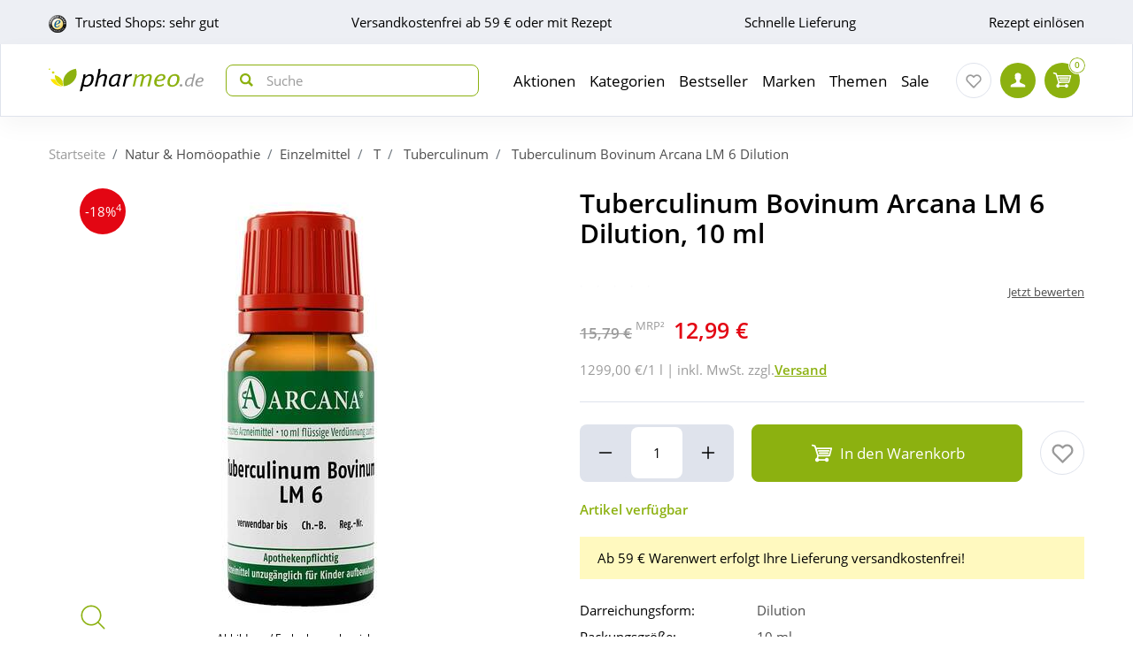

--- FILE ---
content_type: text/html; charset=utf-8
request_url: https://www.pharmeo.de/05968491-tuberculinum-bovinum-lm-6-dilution.html
body_size: 25873
content:
<!DOCTYPE html>
<html data-cache="never" lang="de">
<head>
    <meta charset="UTF-8"/>
    <title>Tuberculinum Bovinum Arcana LM 6 Dilution 10 ml online bei Pharmeo kaufen</title>
    <meta name="description" content="Bestellen Sie Tuberculinum Bovinum Arcana LM 6 Dilution schnell &amp; einfach bei Pharmeo Ihrer persönlichen Hausapotheke!"/>
    <meta name="author" content=""/>
    <meta name="robots" content="index, follow"/>
    <meta name="language" content="de"/>
    <meta property="og:title" content="Tuberculinum Bovinum Arcana LM 6 Dilution 10 ml online bei Pharmeo kaufen">
    <meta property="og:description" content="Bestellen Sie Tuberculinum Bovinum Arcana LM 6 Dilution schnell & einfach bei Pharmeo Ihrer persönlichen Hausapotheke!">
    <meta property="og:image" content="https://img.pharmeo.de/738/05968491-tuberculinum-bovinum-lm-6-dilution-1.jpg"/>
    <meta property="og:locale" content="de_DE">
    <meta property="og:url" content="https://www.pharmeo.de/05968491-tuberculinum-bovinum-lm-6-dilution.html">    <meta name="twitter:card" content="summary">
    <meta name="twitter:site" content="">
    <meta name="geo.region" content="DE-BE"/>
    <meta name="geo.placename" content="Berlin"/>
    <meta name="geo.position" content="52.54601;13.51532"/>
    <meta name="ICBM" content="52.54601, 13.51532"/>
    <meta name="viewport" content="height=device-height,width=device-width,initial-scale=1.0,maximum-scale=1.0"/>
    <meta name="format-detection" content="telephone=no">
    <link rel="dns-prefetch" href="//www.googletagmanager.com">

        <link rel="canonical" href="https://www.pharmeo.de/05968491-tuberculinum-bovinum-lm-6-dilution.html" />
    

    <link rel="stylesheet" href="https://www.pharmeo.de/css/pharmeo_de/min/swiper.css?5.3.0009">
    <link rel="stylesheet" href="https://www.pharmeo.de/css/pharmeo_de/min/full-responsive.css?5.3.0009">
        

    <link rel="preload" href="/fonts/open-sans-v18-latin-regular.woff2" as="font" type="font/woff2" crossorigin="anonymous">
    <link rel="preload" href="/fonts/open-sans-v18-latin-600.woff2" as="font" type="font/woff2" crossorigin="anonymous">
    <link rel="preload" href="/fonts/open-sans-v18-latin-700.woff2" as="font" type="font/woff2" crossorigin="anonymous">

    <link rel="icon" href="https://www.pharmeo.de/images/pharmeo_de/resplayout/favicon.ico" type="image/x-icon" />
    <link rel="shortcut icon" href="https://www.pharmeo.de/images/pharmeo_de/resplayout/favicon.ico" type="image/x-icon" />

    <style>

            </style>

            <script type="text/javascript">
            var dataLayer = [];
            var cusid = "-1";             var live_basket = [];             var env_parsetime = 222;             var session = "3mjFhsDQnSQWO1I9PK2kIGKqjVPGTE";         </script>
        <!-- Pixel-Header --><!-- START :: GTM Pixel Code  pharmeo_de -->
<script type="text/javascript">
    dataLayer.push( {"lang":"de","CusId":-1,"bx_location":-1,"bx_disabled":0,"bx_time":1,"geotarget_checked":0,"pageType":"productdetail","product":{"id":"2598949","pzn":"05968491","name":"Tuberculinum Bovinum Arcana LM 6 Dilution","manufacturer":"ARCANA Dr. Sewerin GmbH & Co.KG","manufacturerid":"3941","saleprice":"12.99","netPrice":10.92,"availibility":"2","tax":"19.00","brand":"Arcana"},"customer":{"CusId":-1},"products":[{"name":"Tuberculinum Bovinum Arcana LM 6 Dilution","gtin":"5968491","pzn":"05968491","price_b":"12.99","category":[17617,15922]}],"basket":[],"breadcrump":["Natur &amp; Hom&ouml;opathie","Einzelmittel","T","Tuberculinum"]});
</script>
<script type="text/javascript">(function(w,d,s,l,i){w[l]=w[l]||[];w[l].push({'gtm.start':new Date().getTime(),event:'gtm.js'});var f=d.getElementsByTagName(s)[0],j=d.createElement(s),dl=l!='dataLayer'?'&l='+l:'';j.async=true;j.src='https://tmsst.pharmeo.de/gtm.js?id='+i+dl;f.parentNode.insertBefore(j,f);})(window,document,'script','dataLayer','GTM-5GNVZ2M');</script>
<!-- Eof GTM dataLayer --><!-- Eof Pixel-Header -->
        <!-- extra JS-Files head -->
        
        <!-- Eof extra JS-Files head -->

    
</head>
    <body itemscope itemtype="http://schema.org/WebPage" data-langused="">

    <div class="page-wrapper">
        <div class="backdrop"></div>

         <!-- cacheheader --><div class="header">
    <header class="header-wrapper" id="page-header">
        <!-- USP bar -->
        <div class="usp-bar usp-bar d-none d-lg-block" id="page-usp-bar">             <div class="container-fluid">
                <div class="row">
                    <div class="col-12">
                        <form class="d-flex align-items-center justify-content-between">
                                                        <div class="d-flex align-items-center _js_link64_external"
                                 data-base64="aHR0cHM6Ly93d3cudHJ1c3RlZHNob3BzLmNvbS9iZXdlcnR1bmcvaW5mb19YMTcyNTM1NDc1QTE5MDIzRDI1NzA5MDI5RDZBMjE5QTAuaHRtbA==">
                                <picture>
                                    <source media="(min-width: 992px)"
                                            srcset="https://cdn-img.pharmeo.de/resplayout/img_footer-trust-icon-01.png">
                                    <source srcset="/images/clearpix.gif">
                                    <img class="img-fluid trust-logo mr-2"
                                         src="https://cdn-img.pharmeo.de/resplayout/img_footer-trust-icon-01.png"
                                         alt="Trusted Shops Logo">
                                </picture>
                                <div>Trusted Shops: sehr gut</div>
                            </div>
                                                        <div class="_js_link64" data-base64="L2ZhcS92ZXJzYW5kLXVuZC1saWVmZXJ1bmcvd2llLWhvY2gtc2luZC1kaWUtdmVyc2FuZGtvc3Rlbi8=" >
                                Versandkostenfrei ab 59 € oder mit Rezept</div>
                            <div class="_js_link64" data-base64="L2ZhcS92ZXJzYW5kLXVuZC1saWVmZXJ1bmcv">Schnelle Lieferung</div>
                                                            <div class="_js_link64" data-base64="L2ZhcS9yZXplcHRlL2ZyZWl1bXNjaGxhZy1oZXJ1bnRlcmxhZGVuLw==">
                                    Rezept einlösen
                                </div>                        </form>
                    </div>
                </div>
            </div>
        </div>

        <div class="navbar navbar-expand-lg navbar-main px-lg-0">
            <div class="container-fluid">
                <button class="navbar-toggler js-toggle-off-canvas" type="button">
                    <span class="icon off-canvas-open">
                        <svg width="24" height="24" viewBox="0 0 100 100"><use xlink:href="https://www.pharmeo.de/images/pharmeo_de/resplayout/symbol.svg#menu" /></svg>
                    </span>
                    <span class="icon off-canvas-close">
                        <svg width="24" height="24" viewBox="0 0 100 100"><use xlink:href="https://www.pharmeo.de/images/pharmeo_de/resplayout/symbol.svg#newschliessen_icon" /></svg>
                    </span>
                </button>
                <a class="navbar-brand" href="https://www.pharmeo.de/" title="Zur Startseite">
                    <img alt="Logo" class="header-logo img-fluid"
                         height="27" width="175" src="https://www.pharmeo.de/images/pharmeo_de/resplayout/img_logo-no-claim.svg">
                </a>

                <form class="header-searchform form-inline" action="/suche/" name="suchformular" method="get">
                    <div class="input-group">
                        <div class="input-group-prepend">
                            <button id="_testsuche" class="header-searchform__btn" aria-label="nach Begriff Suchen">
                                <span class="icon">
                                    <svg id="header-search-button-svg" width="15" height="15" viewBox="0 0 100 100">
                                        <use xlink:href="https://www.pharmeo.de/images/pharmeo_de/resplayout/symbol.svg#search"></use>
                                    </svg>
                                </span>
                            </button>
                        </div>
                        <input class="form-control"
                               name="q" id="q"
                               type="search" placeholder="Suche"
                               autocomplete="off" aria-label="Search"
                        >
                    </div>
                </form>

                <nav class="header-nav">
    <div class="header-nav__content header-nav__content-lvl-1">
        <ul>
            <!-- LEVEL 1 -->


        
    <li>
        

    

    <a
            data-level="1"
            href="/aktionen/"                            data-target="#header-nav__content-307"
                aria-expanded="false" role="button"
                aria-controls="header-nav__content-307"
                        aria-haspopup="menu"                                    title="Aktionen"            class="header-nav__link "
                >
        Aktionen
    </a>

                    <div id="header-nav__content-307"
                 class="header-nav__content header-nav__content-lvl-2 ">

                                    <ul>
                                                <!-- LEVEL 2 -->

    <li class="d-lg-none">
        <span class="header-nav__link header-nav__back-link" role="button">zurück</span>
    </li>
    <li>
        

        

    <span
            data-level="2"
                                                            data-nav-fake-link            title="Aktionen"            class="header-nav__link header-nav__lvl-headline"
                            tabindex="0"
                data-base64="L2FrdGlvbmVuLw=="
                >
        Übersicht Aktionen
    </span>
    </li>

                    
    <li>
        

    

    <a
            data-level="2"
            href="/aktionen/neuheiten/"                                                            title="Neue Produkte im Sortiment"            class="header-nav__link "
                >
        Neuheiten
    </a>

            </li>
                    
    <li>
        

    

    <a
            data-level="2"
            href="/aktionen/schnaeppchen/"                                                            title="Zum Schnäppchenmarkt"            class="header-nav__link "
                >
        Schnäppchen
    </a>

            </li>
                    
    <li>
        

        

    <span
            data-level="2"
                                                            data-nav-fake-link            title="Gratisbeigaben zum Produkt"            class="header-nav__link "
                            tabindex="0"
                data-base64="L2FrdGlvbmVuL2dyYXRpcy1kYXp1Lw=="
                >
        Gratis dazu
    </span>

            </li>
                    
    <li>
        

    

    <a
            data-level="2"
            href="/aktionen/sparsets/"                                                            title="Im Set günstiger"            class="header-nav__link "
                >
        Sparsets
    </a>

            </li>
                    
    <li>
        

        

    <span
            data-level="2"
                                                            data-nav-fake-link            title="Aktuelle Aktionscodes"            class="header-nav__link "
                            tabindex="0"
                data-base64="L2FrdGlvbmVuL2FrdHVlbGxlLWFrdGlvbnNjb2Rlcy8="
                >
        Aktuelle Aktionscodes
    </span>

            </li>





                    </ul>
                
                
            </div>
            </li>
        
    <li>
        

    

    <a
            data-level="1"
            href="/kategorien/"                            data-target="#header-nav__content-182"
                aria-expanded="false" role="button"
                aria-controls="header-nav__content-182"
                        aria-haspopup="menu"                                    title="Übersicht Produktsortiment"            class="header-nav__link "
                >
        Kategorien
    </a>

                    <div id="header-nav__content-182"
                 class="header-nav__content header-nav__content-lvl-2 ">

                                    <ul>
                                                <!-- LEVEL 2 -->

    <li class="d-lg-none">
        <span class="header-nav__link header-nav__back-link" role="button">zurück</span>
    </li>
    <li>
        

        

    <span
            data-level="2"
                                                            data-nav-fake-link            title="Kategorien"            class="header-nav__link header-nav__lvl-headline"
                            tabindex="0"
                data-base64="L2thdGVnb3JpZW4v"
                >
        Übersicht Kategorien
    </span>
    </li>

                    
    <li>
        

    

    <a
            data-level="2"
            href="/arzneimittel/"                            data-target="#header-nav__content-184"
                aria-expanded="false" role="button"
                aria-controls="header-nav__content-184"
                        aria-haspopup="menu"                                    title="Arzneimittel"            class="header-nav__link "
                >
        Arzneimittel
    </a>

                    <div id="header-nav__content-184"
                 class="header-nav__content header-nav__content-lvl-3 ">

                                    <ul>
                                                <!-- LEVEL 3 -->

    <li class="d-lg-none">
        <span class="header-nav__link header-nav__back-link" role="button">zurück</span>
    </li>
    <li>
        

        

    <span
            data-level="3"
                                                            data-nav-fake-link            title="Arzneimittel"            class="header-nav__link header-nav__lvl-headline"
                            tabindex="0"
                data-base64="L2Fyem5laW1pdHRlbC8="
                >
        Übersicht Arzneimittel
    </span>
    </li>

                    
    <li>
        

    

    <a
            data-level="3"
            href="/arzneimittel/antiallergikum/"                                                            title="Antiallergikum"            class="header-nav__link "
                >
        Antiallergikum
    </a>

            </li>
                    
    <li>
        

    

    <a
            data-level="3"
            href="/arzneimittel/haut/"                                                            title="Arzneimittel für die Haut"            class="header-nav__link "
                >
        Arzneimittel für die Haut
    </a>

            </li>
                    
    <li>
        

    

    <a
            data-level="3"
            href="/arzneimittel/herz-kreislauf-venen/"                                                            title="Arzneimittel für Herz, Kreislauf &amp; Venen"            class="header-nav__link "
                >
        Arzneimittel für Herz, Kreislauf & Venen
    </a>

            </li>
                    
    <li>
        

    

    <a
            data-level="3"
            href="/arzneimittel/augentropfen/"                                                            title="Augentropfen"            class="header-nav__link "
                >
        Augentropfen
    </a>

            </li>
                    
    <li>
        

    

    <a
            data-level="3"
            href="/arzneimittel/erkaeltung/"                                                            title="Erkältungsmittel"            class="header-nav__link "
                >
        Erkältungsmittel
    </a>

            </li>
                    
    <li>
        

    

    <a
            data-level="3"
            href="/arzneimittel/haare-naegel/"                                                            title="Haare &amp; Nägel"            class="header-nav__link "
                >
        Haare & Nägel
    </a>

            </li>
                    
    <li>
        

    

    <a
            data-level="3"
            href="/arzneimittel/hyaluronspritzen/"                                                            title="Hyaluronspritzen"            class="header-nav__link "
                >
        Hyaluronspritzen
    </a>

            </li>
                    
    <li>
        

    

    <a
            data-level="3"
            href="/arzneimittel/kinder-saeuglinge/"                                                            title="Kinder &amp; Säuglinge"            class="header-nav__link "
                >
        Kinder & Säuglinge
    </a>

            </li>
                    
    <li>
        

    

    <a
            data-level="3"
            href="/arzneimittel/leber-galle/"                                                            title="Leber Medikamente"            class="header-nav__link "
                >
        Leber Medikamente
    </a>

            </li>
                    
    <li>
        

    

    <a
            data-level="3"
            href="/arzneimittel/lokalanaesthetika/"                                                            title="Lokalanästhetika"            class="header-nav__link "
                >
        Lokalanästhetika
    </a>

            </li>
                    
    <li>
        

    

    <a
            data-level="3"
            href="/arzneimittel/magen-darm/"                                                            title="Magen-Darm-Medikamente"            class="header-nav__link "
                >
        Magen-Darm-Medikamente
    </a>

            </li>
                    
    <li>
        

    

    <a
            data-level="3"
            href="/arzneimittel/mund-rachen/"                                                            title="Mund &amp; Rachen"            class="header-nav__link "
                >
        Mund & Rachen
    </a>

            </li>
                    
    <li>
        

    

    <a
            data-level="3"
            href="/arzneimittel/nasenspray/"                                                            title="Nasenspray"            class="header-nav__link "
                >
        Nasenspray
    </a>

            </li>
                    
    <li>
        

    

    <a
            data-level="3"
            href="/arzneimittel/niere-blase-prostata/"                                                            title="Niere, Blase &amp; Prostata"            class="header-nav__link "
                >
        Niere, Blase & Prostata
    </a>

            </li>
                    
    <li>
        

    

    <a
            data-level="3"
            href="/arzneimittel/ohrentropfen/"                                                            title="Ohrentropfen"            class="header-nav__link "
                >
        Ohrentropfen
    </a>

            </li>
                    
    <li>
        

    

    <a
            data-level="3"
            href="/arzneimittel/pms-behandeln/"                                                            title="PMS behandeln"            class="header-nav__link "
                >
        PMS behandeln
    </a>

            </li>
                    
    <li>
        

    

    <a
            data-level="3"
            href="/arzneimittel/raucherentwoehnung/"                                                            title="Raucherentwöhnung Medikamente"            class="header-nav__link "
                >
        Raucherentwöhnung Medikamente
    </a>

            </li>
                    
    <li>
        

    

    <a
            data-level="3"
            href="/arzneimittel/reiseapotheke/"                                                            title="Reiseapotheke"            class="header-nav__link "
                >
        Reiseapotheke
    </a>

            </li>
                    
    <li>
        

    

    <a
            data-level="3"
            href="/arzneimittel/rheuma-muskeln/"                                                            title="Rheuma &amp; Muskeln"            class="header-nav__link "
                >
        Rheuma & Muskeln
    </a>

            </li>
                    
    <li>
        

    

    <a
            data-level="3"
            href="/arzneimittel/schlaf-nerven/"                                                            title="Schlaf &amp; Nerven"            class="header-nav__link "
                >
        Schlaf & Nerven
    </a>

            </li>
                    
    <li>
        

    

    <a
            data-level="3"
            href="/arzneimittel/schmerztabletten/"                                                            title="Schmerztabletten"            class="header-nav__link "
                >
        Schmerztabletten
    </a>

            </li>
                    
    <li>
        

    

    <a
            data-level="3"
            href="/arzneimittel/vitamin-einnahme/"                                                            title="Vitamine &amp; Mineralstoffe"            class="header-nav__link "
                >
        Vitamine & Mineralstoffe
    </a>

            </li>
                    
    <li>
        

    

    <a
            data-level="3"
            href="/arzneimittel/wechseljahre/"                                                            title="Wechseljahre Medikamente"            class="header-nav__link "
                >
        Wechseljahre Medikamente
    </a>

            </li>





                    </ul>
                
                
            </div>
            </li>
                    
    <li>
        

    

    <a
            data-level="2"
            href="/bio-genuss/"                            data-target="#header-nav__content-329"
                aria-expanded="false" role="button"
                aria-controls="header-nav__content-329"
                        aria-haspopup="menu"                                    title="Bio &amp; Genuss"            class="header-nav__link "
                >
        Bio &amp; Genuss
    </a>

                    <div id="header-nav__content-329"
                 class="header-nav__content header-nav__content-lvl-3 ">

                                    <ul>
                                                <!-- LEVEL 3 -->

    <li class="d-lg-none">
        <span class="header-nav__link header-nav__back-link" role="button">zurück</span>
    </li>
    <li>
        

        

    <span
            data-level="3"
                                                            data-nav-fake-link            title="Bio &amp;amp; Genuss"            class="header-nav__link header-nav__lvl-headline"
                            tabindex="0"
                data-base64="L2Jpby1nZW51c3Mv"
                >
        Übersicht Bio &amp; Genuss
    </span>
    </li>

                    
    <li>
        

    

    <a
            data-level="3"
            href="/bio-genuss/ayurveda-produkte/"                                                            title="Ayurveda-Produkte"            class="header-nav__link "
                >
        Ayurveda-Produkte
    </a>

            </li>
                    
    <li>
        

    

    <a
            data-level="3"
            href="/bio-genuss/bewusste-ernaehrung/"                                                            title="Bewusste Ernährung"            class="header-nav__link "
                >
        Bewusste Ernährung
    </a>

            </li>
                    
    <li>
        

    

    <a
            data-level="3"
            href="/bio-genuss/bio-produkte/"                                                            title="Bio-Produkte"            class="header-nav__link "
                >
        Bio-Produkte
    </a>

            </li>
                    
    <li>
        

    

    <a
            data-level="3"
            href="/bio-genuss/genuessliches/"                                                            title="Genüssliches"            class="header-nav__link "
                >
        Genüssliches
    </a>

            </li>
                    
    <li>
        

    

    <a
            data-level="3"
            href="/bio-genuss/saefte/"                                                            title="Säfte"            class="header-nav__link "
                >
        Säfte
    </a>

            </li>
                    
    <li>
        

    

    <a
            data-level="3"
            href="/bio-genuss/suesses/"                                                            title="Süßes"            class="header-nav__link "
                >
        Süßes
    </a>

            </li>
                    
    <li>
        

    

    <a
            data-level="3"
            href="/bio-genuss/tee/"                                                            title="Tee"            class="header-nav__link "
                >
        Tee
    </a>

            </li>
                    
    <li>
        

    

    <a
            data-level="3"
            href="/bio-genuss/zuckerersatz/"                                                            title="Zuckerersatz"            class="header-nav__link "
                >
        Zuckerersatz
    </a>

            </li>





                    </ul>
                
                
            </div>
            </li>
                    
    <li>
        

    

    <a
            data-level="2"
            href="/diabetes/"                            data-target="#header-nav__content-330"
                aria-expanded="false" role="button"
                aria-controls="header-nav__content-330"
                        aria-haspopup="menu"                                    title="Diabetes"            class="header-nav__link "
                >
        Diabetes
    </a>

                    <div id="header-nav__content-330"
                 class="header-nav__content header-nav__content-lvl-3 ">

                                    <ul>
                                                <!-- LEVEL 3 -->

    <li class="d-lg-none">
        <span class="header-nav__link header-nav__back-link" role="button">zurück</span>
    </li>
    <li>
        

        

    <span
            data-level="3"
                                                            data-nav-fake-link            title="Diabetes"            class="header-nav__link header-nav__lvl-headline"
                            tabindex="0"
                data-base64="L2RpYWJldGVzLw=="
                >
        Übersicht Diabetes
    </span>
    </li>

                    
    <li>
        

    

    <a
            data-level="3"
            href="/diabetes/arzneimittel-fuer-diabetiker/"                                                            title="Arzneimittel"            class="header-nav__link "
                >
        Arzneimittel
    </a>

            </li>
                    
    <li>
        

    

    <a
            data-level="3"
            href="/diabetes/blutzuckermessgeraet/"                                                            title="Blutzuckermessgerät"            class="header-nav__link "
                >
        Blutzuckermessgerät
    </a>

            </li>
                    
    <li>
        

    

    <a
            data-level="3"
            href="/diabetes/ernaehrung/"                                                            title="Ernährung"            class="header-nav__link "
                >
        Ernährung
    </a>

            </li>
                    
    <li>
        

    

    <a
            data-level="3"
            href="/diabetes/hautpflege/"                                                            title="Hautpflege"            class="header-nav__link "
                >
        Hautpflege
    </a>

            </li>
                    
    <li>
        

    

    <a
            data-level="3"
            href="/diabetes/insulinpens/"                                                            title="Insulinpens"            class="header-nav__link "
                >
        Insulinpens
    </a>

            </li>
                    
    <li>
        

    

    <a
            data-level="3"
            href="/diabetes/kontrollloesungen/"                                                            title="Kontrolllösungen"            class="header-nav__link "
                >
        Kontrolllösungen
    </a>

            </li>
                    
    <li>
        

    

    <a
            data-level="3"
            href="/diabetes/lanzetten-stechhilfen/"                                                            title="Lanzetten &amp; Stechhilfen"            class="header-nav__link "
                >
        Lanzetten & Stechhilfen
    </a>

            </li>
                    
    <li>
        

    

    <a
            data-level="3"
            href="/diabetes/teststreifen/"                                                            title="Teststreifen"            class="header-nav__link "
                >
        Teststreifen
    </a>

            </li>
                    
    <li>
        

    

    <a
            data-level="3"
            href="/diabetes/urinteststreifen/"                                                            title="Urinteststreifen"            class="header-nav__link "
                >
        Urinteststreifen
    </a>

            </li>
                    
    <li>
        

    

    <a
            data-level="3"
            href="/diabetes/zubehoer/"                                                            title="Zubehör"            class="header-nav__link "
                >
        Zubehör
    </a>

            </li>





                    </ul>
                
                
            </div>
            </li>
                    
    <li>
        

    

    <a
            data-level="2"
            href="/koerperpflege-kosmetik/"                            data-target="#header-nav__content-331"
                aria-expanded="false" role="button"
                aria-controls="header-nav__content-331"
                        aria-haspopup="menu"                                    title="Körperpflege &amp; Kosmetik"            class="header-nav__link "
                >
        Körperpflege &amp; Kosmetik
    </a>

                    <div id="header-nav__content-331"
                 class="header-nav__content header-nav__content-lvl-3 ">

                                    <ul>
                                                <!-- LEVEL 3 -->

    <li class="d-lg-none">
        <span class="header-nav__link header-nav__back-link" role="button">zurück</span>
    </li>
    <li>
        

        

    <span
            data-level="3"
                                                            data-nav-fake-link            title="Körperpflege &amp;amp; Kosmetik"            class="header-nav__link header-nav__lvl-headline"
                            tabindex="0"
                data-base64="L2tvZXJwZXJwZmxlZ2Uta29zbWV0aWsv"
                >
        Übersicht Körperpflege &amp; Kosmetik
    </span>
    </li>

                    
    <li>
        

    

    <a
            data-level="3"
            href="/koerperpflege-kosmetik/dekollete/"                                                            title="Dekolleté"            class="header-nav__link "
                >
        Dekolleté
    </a>

            </li>
                    
    <li>
        

    

    <a
            data-level="3"
            href="/koerperpflege-kosmetik/drogeriebedarf/"                                                            title="Drogeriebedarf"            class="header-nav__link "
                >
        Drogeriebedarf
    </a>

            </li>
                    
    <li>
        

    

    <a
            data-level="3"
            href="/koerperpflege-kosmetik/fuer-kinder/"                                                            title="Für Kinder"            class="header-nav__link "
                >
        Für Kinder
    </a>

            </li>
                    
    <li>
        

    

    <a
            data-level="3"
            href="/koerperpflege-kosmetik/fuesse/"                                                            title="Füße"            class="header-nav__link "
                >
        Füße
    </a>

            </li>
                    
    <li>
        

    

    <a
            data-level="3"
            href="/koerperpflege-kosmetik/gesicht/"                                                            title="Gesichtspflege"            class="header-nav__link "
                >
        Gesichtspflege
    </a>

            </li>
                    
    <li>
        

    

    <a
            data-level="3"
            href="/koerperpflege-kosmetik/haare/"                                                            title="Haare"            class="header-nav__link "
                >
        Haare
    </a>

            </li>
                    
    <li>
        

    

    <a
            data-level="3"
            href="/koerperpflege-kosmetik/haende/"                                                            title="Hände"            class="header-nav__link "
                >
        Hände
    </a>

            </li>
                    
    <li>
        

    

    <a
            data-level="3"
            href="/koerperpflege-kosmetik/kontaktlinsen-pflege/"                                                            title="Kontaktlinsen Pflege"            class="header-nav__link "
                >
        Kontaktlinsen Pflege
    </a>

            </li>
                    
    <li>
        

    

    <a
            data-level="3"
            href="/koerperpflege-kosmetik/koerper/"                                                            title="Körper"            class="header-nav__link "
                >
        Körper
    </a>

            </li>
                    
    <li>
        

    

    <a
            data-level="3"
            href="/koerperpflege-kosmetik/make-up/"                                                            title="Make up"            class="header-nav__link "
                >
        Make up
    </a>

            </li>
                    
    <li>
        

    

    <a
            data-level="3"
            href="/koerperpflege-kosmetik/maenner/"                                                            title="Männer"            class="header-nav__link "
                >
        Männer
    </a>

            </li>
                    
    <li>
        

    

    <a
            data-level="3"
            href="/koerperpflege-kosmetik/naturkosmetik/"                                                            title="Naturkosmetik"            class="header-nav__link "
                >
        Naturkosmetik
    </a>

            </li>
                    
    <li>
        

    

    <a
            data-level="3"
            href="/koerperpflege-kosmetik/sonnencreme/"                                                            title="Sonnencreme"            class="header-nav__link "
                >
        Sonnencreme
    </a>

            </li>
                    
    <li>
        

    

    <a
            data-level="3"
            href="/koerperpflege-kosmetik/tattoo-creme/"                                                            title="Tattoo Creme"            class="header-nav__link "
                >
        Tattoo Creme
    </a>

            </li>
                    
    <li>
        

    

    <a
            data-level="3"
            href="/koerperpflege-kosmetik/zahn-mundpflege/"                                                            title="Zahn- &amp; Mundpflege"            class="header-nav__link "
                >
        Zahn- & Mundpflege
    </a>

            </li>





                    </ul>
                
                
            </div>
            </li>
                    
    <li>
        

    

    <a
            data-level="2"
            href="/liebe-erotik/"                            data-target="#header-nav__content-341"
                aria-expanded="false" role="button"
                aria-controls="header-nav__content-341"
                        aria-haspopup="menu"                                    title="Liebe &amp; Erotik"            class="header-nav__link "
                >
        Liebe &amp; Erotik
    </a>

                    <div id="header-nav__content-341"
                 class="header-nav__content header-nav__content-lvl-3 ">

                                    <ul>
                                                <!-- LEVEL 3 -->

    <li class="d-lg-none">
        <span class="header-nav__link header-nav__back-link" role="button">zurück</span>
    </li>
    <li>
        

        

    <span
            data-level="3"
                                                            data-nav-fake-link            title="Liebe &amp;amp; Erotik"            class="header-nav__link header-nav__lvl-headline"
                            tabindex="0"
                data-base64="L2xpZWJlLWVyb3Rpay8="
                >
        Übersicht Liebe &amp; Erotik
    </span>
    </li>

                    
    <li>
        

    

    <a
            data-level="3"
            href="/liebe-erotik/gleitmittel/"                                                            title="Gleitmittel"            class="header-nav__link "
                >
        Gleitmittel
    </a>

            </li>
                    
    <li>
        

    

    <a
            data-level="3"
            href="/liebe-erotik/kondome/"                                                            title="Kondome"            class="header-nav__link "
                >
        Kondome
    </a>

            </li>
                    
    <li>
        

    

    <a
            data-level="3"
            href="/liebe-erotik/natuerliche-verhuetung/"                                                            title="natürliche Verhütung"            class="header-nav__link "
                >
        natürliche Verhütung
    </a>

            </li>
                    
    <li>
        

    

    <a
            data-level="3"
            href="/liebe-erotik/potenzstoerungen/"                                                            title="Potenzstörungen"            class="header-nav__link "
                >
        Potenzstörungen
    </a>

            </li>
                    
    <li>
        

    

    <a
            data-level="3"
            href="/liebe-erotik/vaginalkugeln/"                                                            title="Vaginalkugeln"            class="header-nav__link "
                >
        Vaginalkugeln
    </a>

            </li>
                    
    <li>
        

    

    <a
            data-level="3"
            href="/liebe-erotik/vibratoren-toys/"                                                            title="Vibratoren und Toys"            class="header-nav__link "
                >
        Vibratoren und Toys
    </a>

            </li>





                    </ul>
                
                
            </div>
            </li>
                    
    <li>
        

    

    <a
            data-level="2"
            href="/mutter-kind/"                            data-target="#header-nav__content-340"
                aria-expanded="false" role="button"
                aria-controls="header-nav__content-340"
                        aria-haspopup="menu"                                    title="Mutter &amp; Kind"            class="header-nav__link "
                >
        Mutter &amp; Kind
    </a>

                    <div id="header-nav__content-340"
                 class="header-nav__content header-nav__content-lvl-3 ">

                                    <ul>
                                                <!-- LEVEL 3 -->

    <li class="d-lg-none">
        <span class="header-nav__link header-nav__back-link" role="button">zurück</span>
    </li>
    <li>
        

        

    <span
            data-level="3"
                                                            data-nav-fake-link            title="Mutter &amp;amp; Kind"            class="header-nav__link header-nav__lvl-headline"
                            tabindex="0"
                data-base64="L211dHRlci1raW5kLw=="
                >
        Übersicht Mutter &amp; Kind
    </span>
    </li>

                    
    <li>
        

    

    <a
            data-level="3"
            href="/mutter-kind/babynahrung/"                                                            title="Babynahrung"            class="header-nav__link "
                >
        Babynahrung
    </a>

            </li>
                    
    <li>
        

    

    <a
            data-level="3"
            href="/mutter-kind/babypflege/"                                                            title="Babypflege"            class="header-nav__link "
                >
        Babypflege
    </a>

            </li>
                    
    <li>
        

    

    <a
            data-level="3"
            href="/mutter-kind/beckenbodentraining/"                                                            title="Beckenbodentraining"            class="header-nav__link "
                >
        Beckenbodentraining
    </a>

            </li>
                    
    <li>
        

    

    <a
            data-level="3"
            href="/mutter-kind/schnuller-flaschen/"                                                            title="Schnuller, Flaschen &amp; Co."            class="header-nav__link "
                >
        Schnuller, Flaschen & Co.
    </a>

            </li>
                    
    <li>
        

    

    <a
            data-level="3"
            href="/mutter-kind/schwangerschaft/"                                                            title="Schwangerschaft"            class="header-nav__link "
                >
        Schwangerschaft
    </a>

            </li>
                    
    <li>
        

    

    <a
            data-level="3"
            href="/mutter-kind/stillzubehoer/"                                                            title="Stillzubehör"            class="header-nav__link "
                >
        Stillzubehör
    </a>

            </li>
                    
    <li>
        

    

    <a
            data-level="3"
            href="/mutter-kind/stofftiere/"                                                            title="Stofftiere &amp; Wärme"            class="header-nav__link "
                >
        Stofftiere & Wärme
    </a>

            </li>
                    
    <li>
        

    

    <a
            data-level="3"
            href="/mutter-kind/windeln-zubehoer/"                                                            title="Windeln &amp; Zubehör"            class="header-nav__link "
                >
        Windeln & Zubehör
    </a>

            </li>





                    </ul>
                
                
            </div>
            </li>
                    
    <li>
        

    

    <a
            data-level="2"
            href="/nahrungsergaenzung/"                            data-target="#header-nav__content-342"
                aria-expanded="false" role="button"
                aria-controls="header-nav__content-342"
                        aria-haspopup="menu"                                    title="Nahrungsergänzung"            class="header-nav__link "
                >
        Nahrungsergänzung
    </a>

                    <div id="header-nav__content-342"
                 class="header-nav__content header-nav__content-lvl-3 ">

                                    <ul>
                                                <!-- LEVEL 3 -->

    <li class="d-lg-none">
        <span class="header-nav__link header-nav__back-link" role="button">zurück</span>
    </li>
    <li>
        

        

    <span
            data-level="3"
                                                            data-nav-fake-link            title="Nahrungsergänzung"            class="header-nav__link header-nav__lvl-headline"
                            tabindex="0"
                data-base64="L25haHJ1bmdzZXJnYWVuenVuZy8="
                >
        Übersicht Nahrungsergänzung
    </span>
    </li>

                    
    <li>
        

    

    <a
            data-level="3"
            href="/nahrungsergaenzung/antioxidantien/"                                                            title="Antioxidantien"            class="header-nav__link "
                >
        Antioxidantien
    </a>

            </li>
                    
    <li>
        

    

    <a
            data-level="3"
            href="/nahrungsergaenzung/augen/"                                                            title="Augen"            class="header-nav__link "
                >
        Augen
    </a>

            </li>
                    
    <li>
        

    

    <a
            data-level="3"
            href="/nahrungsergaenzung/bakterienkulturen/"                                                            title="Bakterienkulturen"            class="header-nav__link "
                >
        Bakterienkulturen
    </a>

            </li>
                    
    <li>
        

    

    <a
            data-level="3"
            href="/nahrungsergaenzung/cbd-oel/"                                                            title="CBD-Öl"            class="header-nav__link "
                >
        CBD-Öl
    </a>

            </li>
                    
    <li>
        

    

    <a
            data-level="3"
            href="/nahrungsergaenzung/diabetiker/"                                                            title="Diabetiker"            class="header-nav__link "
                >
        Diabetiker
    </a>

            </li>
                    
    <li>
        

    

    <a
            data-level="3"
            href="/nahrungsergaenzung/frauen/"                                                            title="Frauen"            class="header-nav__link "
                >
        Frauen
    </a>

            </li>
                    
    <li>
        

    

    <a
            data-level="3"
            href="/nahrungsergaenzung/gewichtsreduktion-diaet/"                                                            title="Gewichtsreduktion &amp; Diät"            class="header-nav__link "
                >
        Gewichtsreduktion & Diät
    </a>

            </li>
                    
    <li>
        

    

    <a
            data-level="3"
            href="/nahrungsergaenzung/hals-und-rachen/"                                                            title="Hals &amp; Rachen"            class="header-nav__link "
                >
        Hals & Rachen
    </a>

            </li>
                    
    <li>
        

    

    <a
            data-level="3"
            href="/nahrungsergaenzung/haut-haare-naegel/"                                                            title="Haut, Haare &amp; Nägel"            class="header-nav__link "
                >
        Haut, Haare & Nägel
    </a>

            </li>
                    
    <li>
        

    

    <a
            data-level="3"
            href="/nahrungsergaenzung/herz-kreislauf/"                                                            title="Herz &amp; Kreislauf"            class="header-nav__link "
                >
        Herz & Kreislauf
    </a>

            </li>
                    
    <li>
        

    

    <a
            data-level="3"
            href="/nahrungsergaenzung/hirnleistung-und-nerven/"                                                            title="Hirnleistung &amp; Nerven"            class="header-nav__link "
                >
        Hirnleistung & Nerven
    </a>

            </li>
                    
    <li>
        

    

    <a
            data-level="3"
            href="/nahrungsergaenzung/immunsystem/"                                                            title="Immunsystem"            class="header-nav__link "
                >
        Immunsystem
    </a>

            </li>
                    
    <li>
        

    

    <a
            data-level="3"
            href="/nahrungsergaenzung/kinder/"                                                            title="Kinder"            class="header-nav__link "
                >
        Kinder
    </a>

            </li>
                    
    <li>
        

    

    <a
            data-level="3"
            href="/nahrungsergaenzung/kurkuma-kapseln/"                                                            title="Kurkuma Kapseln"            class="header-nav__link "
                >
        Kurkuma Kapseln
    </a>

            </li>
                    
    <li>
        

    

    <a
            data-level="3"
            href="/nahrungsergaenzung/leber/"                                                            title="Leber"            class="header-nav__link "
                >
        Leber
    </a>

            </li>
                    
    <li>
        

    

    <a
            data-level="3"
            href="/nahrungsergaenzung/magen-und-darm/"                                                            title="Magen &amp; Darm"            class="header-nav__link "
                >
        Magen & Darm
    </a>

            </li>
                    
    <li>
        

    

    <a
            data-level="3"
            href="/nahrungsergaenzung/maenner/"                                                            title="Männer"            class="header-nav__link "
                >
        Männer
    </a>

            </li>
                    
    <li>
        

    

    <a
            data-level="3"
            href="/nahrungsergaenzung/melatonin/"                                                            title="Melatonin"            class="header-nav__link "
                >
        Melatonin
    </a>

            </li>
                    
    <li>
        

    

    <a
            data-level="3"
            href="/nahrungsergaenzung/mineralstoffe/"                                                            title="Mineralstoffe"            class="header-nav__link "
                >
        Mineralstoffe
    </a>

            </li>
                    
    <li>
        

    

    <a
            data-level="3"
            href="/nahrungsergaenzung/naehrstoffe/"                                                            title="Nährstoffe"            class="header-nav__link "
                >
        Nährstoffe
    </a>

            </li>
                    
    <li>
        

    

    <a
            data-level="3"
            href="/nahrungsergaenzung/saeure-basenhaushalt/"                                                            title="Säure-Basenhaushalt"            class="header-nav__link "
                >
        Säure-Basenhaushalt
    </a>

            </li>
                    
    <li>
        

    

    <a
            data-level="3"
            href="/nahrungsergaenzung/spermidin/"                                                            title="Spermidin"            class="header-nav__link "
                >
        Spermidin
    </a>

            </li>
                    
    <li>
        

    

    <a
            data-level="3"
            href="/nahrungsergaenzung/sportler/"                                                            title="Sportler"            class="header-nav__link "
                >
        Sportler
    </a>

            </li>
                    
    <li>
        

    

    <a
            data-level="3"
            href="/nahrungsergaenzung/vitalitaet/"                                                            title="Vitalität"            class="header-nav__link "
                >
        Vitalität
    </a>

            </li>
                    
    <li>
        

    

    <a
            data-level="3"
            href="/nahrungsergaenzung/vitamine/"                                                            title="Vitamine"            class="header-nav__link "
                >
        Vitamine
    </a>

            </li>





                    </ul>
                
                
            </div>
            </li>
                    
    <li>
        

    

    <a
            data-level="2"
            href="/natur-homoeopathie/"                            data-target="#header-nav__content-343"
                aria-expanded="false" role="button"
                aria-controls="header-nav__content-343"
                        aria-haspopup="menu"                                    title="Natur &amp; Homöopathie"            class="header-nav__link "
                >
        Natur &amp; Homöopathie
    </a>

                    <div id="header-nav__content-343"
                 class="header-nav__content header-nav__content-lvl-3 ">

                                    <ul>
                                                <!-- LEVEL 3 -->

    <li class="d-lg-none">
        <span class="header-nav__link header-nav__back-link" role="button">zurück</span>
    </li>
    <li>
        

        

    <span
            data-level="3"
                                                            data-nav-fake-link            title="Natur &amp;amp; Homöopathie"            class="header-nav__link header-nav__lvl-headline"
                            tabindex="0"
                data-base64="L25hdHVyLWhvbW9lb3BhdGhpZS8="
                >
        Übersicht Natur &amp; Homöopathie
    </span>
    </li>

                    
    <li>
        

    

    <a
            data-level="3"
            href="/natur-homoeopathie/1g-globuli/"                                                            title="1g Globuli"            class="header-nav__link "
                >
        1g Globuli
    </a>

            </li>
                    
    <li>
        

    

    <a
            data-level="3"
            href="/natur-homoeopathie/5g-globuli/"                                                            title="5g Globuli"            class="header-nav__link "
                >
        5g Globuli
    </a>

            </li>
                    
    <li>
        

    

    <a
            data-level="3"
            href="/natur-homoeopathie/anthroposophie/"                                                            title="Anthroposophie"            class="header-nav__link "
                >
        Anthroposophie
    </a>

            </li>
                    
    <li>
        

    

    <a
            data-level="3"
            href="/natur-homoeopathie/aromatherapie/"                                                            title="Aromatherapie"            class="header-nav__link "
                >
        Aromatherapie
    </a>

            </li>
                    
    <li>
        

    

    <a
            data-level="3"
            href="/natur-homoeopathie/bachblueten/"                                                            title="Bachblüten"            class="header-nav__link "
                >
        Bachblüten
    </a>

            </li>
                    
    <li>
        

    

    <a
            data-level="3"
            href="/natur-homoeopathie/baldrian/"                                                            title="Baldrian"            class="header-nav__link "
                >
        Baldrian
    </a>

            </li>
                    
    <li>
        

    

    <a
            data-level="3"
            href="/natur-homoeopathie/einzelmittel/"                                                            title="Einzelmittel"            class="header-nav__link "
                >
        Einzelmittel
    </a>

            </li>
                    
    <li>
        

    

    <a
            data-level="3"
            href="/natur-homoeopathie/flohsamenschalen/"                                                            title="Flohsamenschalen"            class="header-nav__link "
                >
        Flohsamenschalen
    </a>

            </li>
                    
    <li>
        

    

    <a
            data-level="3"
            href="/natur-homoeopathie/gemmo-therapie/"                                                            title="Gemmo Therapie"            class="header-nav__link "
                >
        Gemmo Therapie
    </a>

            </li>
                    
    <li>
        

    

    <a
            data-level="3"
            href="/natur-homoeopathie/globuli-a-z/"                                                            title="Globuli A-Z"            class="header-nav__link "
                >
        Globuli A-Z
    </a>

            </li>
                    
    <li>
        

    

    <a
            data-level="3"
            href="/natur-homoeopathie/homoeopathische-hausapotheken/"                                                            title="Homöopathische Hausapotheken"            class="header-nav__link "
                >
        Homöopathische Hausapotheken
    </a>

            </li>
                    
    <li>
        

    

    <a
            data-level="3"
            href="/natur-homoeopathie/komplexmittel/"                                                            title="Komplexmittel"            class="header-nav__link "
                >
        Komplexmittel
    </a>

            </li>
                    
    <li>
        

    

    <a
            data-level="3"
            href="/natur-homoeopathie/lm-q-potenzen/"                                                            title="LM-Q-Potenzen"            class="header-nav__link "
                >
        LM-Q-Potenzen
    </a>

            </li>
                    
    <li>
        

    

    <a
            data-level="3"
            href="/natur-homoeopathie/misteltherapie/"                                                            title="Mistelpräparate"            class="header-nav__link "
                >
        Mistelpräparate
    </a>

            </li>
                    
    <li>
        

    

    <a
            data-level="3"
            href="/natur-homoeopathie/schuessler-salze/"                                                            title="Schüßler-Salze"            class="header-nav__link "
                >
        Schüßler-Salze
    </a>

            </li>
                    
    <li>
        

    

    <a
            data-level="3"
            href="/natur-homoeopathie/spenglersan/"                                                            title="Spenglersan"            class="header-nav__link "
                >
        Spenglersan
    </a>

            </li>
                    
    <li>
        

    

    <a
            data-level="3"
            href="/natur-homoeopathie/taschen-und-zubehoer/"                                                            title="Taschen &amp; Zubehör"            class="header-nav__link "
                >
        Taschen & Zubehör
    </a>

            </li>
                    
    <li>
        

    

    <a
            data-level="3"
            href="/natur-homoeopathie/urtinkturen-spagyrik/"                                                            title="Urtinkturen-Spagyrik"            class="header-nav__link "
                >
        Urtinkturen-Spagyrik
    </a>

            </li>
                    
    <li>
        

    

    <a
            data-level="3"
            href="/natur-homoeopathie/vitalpilze/"                                                            title="Vitalpilze"            class="header-nav__link "
                >
        Vitalpilze
    </a>

            </li>
                    
    <li>
        

    

    <a
            data-level="3"
            href="/natur-homoeopathie/yamswurzel/"                                                            title="Yamswurzel"            class="header-nav__link "
                >
        Yamswurzel
    </a>

            </li>





                    </ul>
                
                
            </div>
            </li>
                    
    <li>
        

    

    <a
            data-level="2"
            href="/sanitaetshaus/"                            data-target="#header-nav__content-344"
                aria-expanded="false" role="button"
                aria-controls="header-nav__content-344"
                        aria-haspopup="menu"                                    title="Sanitätshaus"            class="header-nav__link "
                >
        Sanitätshaus
    </a>

                    <div id="header-nav__content-344"
                 class="header-nav__content header-nav__content-lvl-3 ">

                                    <ul>
                                                <!-- LEVEL 3 -->

    <li class="d-lg-none">
        <span class="header-nav__link header-nav__back-link" role="button">zurück</span>
    </li>
    <li>
        

        

    <span
            data-level="3"
                                                            data-nav-fake-link            title="Sanitätshaus"            class="header-nav__link header-nav__lvl-headline"
                            tabindex="0"
                data-base64="L3Nhbml0YWV0c2hhdXMv"
                >
        Übersicht Sanitätshaus
    </span>
    </li>

                    
    <li>
        

    

    <a
            data-level="3"
            href="/sanitaetshaus/erste-hilfe/"                                                            title="Erste Hilfe"            class="header-nav__link "
                >
        Erste Hilfe
    </a>

            </li>
                    
    <li>
        

    

    <a
            data-level="3"
            href="/sanitaetshaus/frauenhygiene/"                                                            title="Frauenhygiene"            class="header-nav__link "
                >
        Frauenhygiene
    </a>

            </li>
                    
    <li>
        

    

    <a
            data-level="3"
            href="/sanitaetshaus/handschuhe-mundschutz/"                                                            title="Handschuhe &amp; Mundschutz"            class="header-nav__link "
                >
        Handschuhe & Mundschutz
    </a>

            </li>
                    
    <li>
        

    

    <a
            data-level="3"
            href="/sanitaetshaus/inkontinenz/"                                                            title="Inkontinenz"            class="header-nav__link "
                >
        Inkontinenz
    </a>

            </li>
                    
    <li>
        

    

    <a
            data-level="3"
            href="/sanitaetshaus/medizinische-geraete/"                                                            title="Medizinische Geräte"            class="header-nav__link "
                >
        Medizinische Geräte
    </a>

            </li>
                    
    <li>
        

    

    <a
            data-level="3"
            href="/sanitaetshaus/medizinische-struempfe/"                                                            title="Medizinische Strümpfe"            class="header-nav__link "
                >
        Medizinische Strümpfe
    </a>

            </li>
                    
    <li>
        

    

    <a
            data-level="3"
            href="/sanitaetshaus/medizinische-tests/"                                                            title="Medizinische Tests"            class="header-nav__link "
                >
        Medizinische Tests
    </a>

            </li>
                    
    <li>
        

    

    <a
            data-level="3"
            href="/sanitaetshaus/ohrstoepsel/"                                                            title="Ohrstöpsel"            class="header-nav__link "
                >
        Ohrstöpsel
    </a>

            </li>
                    
    <li>
        

    

    <a
            data-level="3"
            href="/sanitaetshaus/pflaster/"                                                            title="Pflaster"            class="header-nav__link "
                >
        Pflaster
    </a>

            </li>
                    
    <li>
        

    

    <a
            data-level="3"
            href="/sanitaetshaus/pflege-zuhaus/"                                                            title="Pflege Zuhause"            class="header-nav__link "
                >
        Pflege Zuhause
    </a>

            </li>
                    
    <li>
        

    

    <a
            data-level="3"
            href="/sanitaetshaus/spezialschuhe/"                                                            title="Spezialschuhe"            class="header-nav__link "
                >
        Spezialschuhe
    </a>

            </li>
                    
    <li>
        

    

    <a
            data-level="3"
            href="/sanitaetshaus/spritzen-kanuelen/"                                                            title="Spritzen &amp; Kanülen"            class="header-nav__link "
                >
        Spritzen & Kanülen
    </a>

            </li>
                    
    <li>
        

    

    <a
            data-level="3"
            href="/sanitaetshaus/verbandsmaterial/"                                                            title="Verbandsmaterial"            class="header-nav__link "
                >
        Verbandsmaterial
    </a>

            </li>





                    </ul>
                
                
            </div>
            </li>
                    
    <li>
        

    

    <a
            data-level="2"
            href="/sport-fitness/"                            data-target="#header-nav__content-345"
                aria-expanded="false" role="button"
                aria-controls="header-nav__content-345"
                        aria-haspopup="menu"                                    title="Sport &amp; Fitness"            class="header-nav__link "
                >
        Sport &amp; Fitness
    </a>

                    <div id="header-nav__content-345"
                 class="header-nav__content header-nav__content-lvl-3 ">

                                    <ul>
                                                <!-- LEVEL 3 -->

    <li class="d-lg-none">
        <span class="header-nav__link header-nav__back-link" role="button">zurück</span>
    </li>
    <li>
        

        

    <span
            data-level="3"
                                                            data-nav-fake-link            title="Sport &amp;amp; Fitness"            class="header-nav__link header-nav__lvl-headline"
                            tabindex="0"
                data-base64="L3Nwb3J0LWZpdG5lc3Mv"
                >
        Übersicht Sport &amp; Fitness
    </span>
    </li>

                    
    <li>
        

    

    <a
            data-level="3"
            href="/sport-fitness/abnehmmittel/"                                                            title="Abnehmmittel"            class="header-nav__link "
                >
        Abnehmmittel
    </a>

            </li>
                    
    <li>
        

    

    <a
            data-level="3"
            href="/sport-fitness/aufbaupraeparate/"                                                            title="Aufbaupräparate"            class="header-nav__link "
                >
        Aufbaupräparate
    </a>

            </li>
                    
    <li>
        

    

    <a
            data-level="3"
            href="/sport-fitness/bandagen-schienen/"                                                            title="Bandagen &amp; Schienen"            class="header-nav__link "
                >
        Bandagen & Schienen
    </a>

            </li>
                    
    <li>
        

    

    <a
            data-level="3"
            href="/sport-fitness/fitnessgeraete/"                                                            title="Fitnessgeräte"            class="header-nav__link "
                >
        Fitnessgeräte
    </a>

            </li>
                    
    <li>
        

    

    <a
            data-level="3"
            href="/sport-fitness/pflege-massage/"                                                            title="Pflege &amp; Massage"            class="header-nav__link "
                >
        Pflege & Massage
    </a>

            </li>
                    
    <li>
        

    

    <a
            data-level="3"
            href="/sport-fitness/powerdrinks-riegel/"                                                            title="Powerdrinks &amp; Riegel"            class="header-nav__link "
                >
        Powerdrinks & Riegel
    </a>

            </li>
                    
    <li>
        

    

    <a
            data-level="3"
            href="/sport-fitness/pulsuhren/"                                                            title="Pulsuhren"            class="header-nav__link "
                >
        Pulsuhren
    </a>

            </li>
                    
    <li>
        

    

    <a
            data-level="3"
            href="/sport-fitness/rheuma-muskelschmerz/"                                                            title="Rheuma &amp; Muskelschmerz"            class="header-nav__link "
                >
        Rheuma & Muskelschmerz
    </a>

            </li>
                    
    <li>
        

    

    <a
            data-level="3"
            href="/sport-fitness/sportbekleidung/"                                                            title="Sportbekleidung"            class="header-nav__link "
                >
        Sportbekleidung
    </a>

            </li>
                    
    <li>
        

    

    <a
            data-level="3"
            href="/sport-fitness/vitamine/"                                                            title="Vitamine &amp; Mineralstoffe"            class="header-nav__link "
                >
        Vitamine & Mineralstoffe
    </a>

            </li>





                    </ul>
                
                
            </div>
            </li>
                    
    <li>
        

    

    <a
            data-level="2"
            href="/tierbedarf/"                            data-target="#header-nav__content-346"
                aria-expanded="false" role="button"
                aria-controls="header-nav__content-346"
                        aria-haspopup="menu"                                    title="Tierbedarf"            class="header-nav__link "
                >
        Tierbedarf
    </a>

                    <div id="header-nav__content-346"
                 class="header-nav__content header-nav__content-lvl-3 ">

                                    <ul>
                                                <!-- LEVEL 3 -->

    <li class="d-lg-none">
        <span class="header-nav__link header-nav__back-link" role="button">zurück</span>
    </li>
    <li>
        

        

    <span
            data-level="3"
                                                            data-nav-fake-link            title="Tierbedarf"            class="header-nav__link header-nav__lvl-headline"
                            tabindex="0"
                data-base64="L3RpZXJiZWRhcmYv"
                >
        Übersicht Tierbedarf
    </span>
    </li>

                    
    <li>
        

    

    <a
            data-level="3"
            href="/tierbedarf/bienen/"                                                            title="Bienen"            class="header-nav__link "
                >
        Bienen
    </a>

            </li>
                    
    <li>
        

    

    <a
            data-level="3"
            href="/tierbedarf/hund/"                                                            title="Hunde"            class="header-nav__link "
                >
        Hunde
    </a>

            </li>
                    
    <li>
        

    

    <a
            data-level="3"
            href="/tierbedarf/katze/"                                                            title="Katzen"            class="header-nav__link "
                >
        Katzen
    </a>

            </li>
                    
    <li>
        

    

    <a
            data-level="3"
            href="/tierbedarf/nager/"                                                            title="Nager"            class="header-nav__link "
                >
        Nager
    </a>

            </li>
                    
    <li>
        

    

    <a
            data-level="3"
            href="/tierbedarf/homoeopathie-tiere/"                                                            title="Natur &amp; Homöopathie"            class="header-nav__link "
                >
        Natur & Homöopathie
    </a>

            </li>
                    
    <li>
        

    

    <a
            data-level="3"
            href="/tierbedarf/pferde/"                                                            title="Pferde"            class="header-nav__link "
                >
        Pferde
    </a>

            </li>
                    
    <li>
        

    

    <a
            data-level="3"
            href="/tierbedarf/voegel/"                                                            title="Vögel"            class="header-nav__link "
                >
        Vögel
    </a>

            </li>





                    </ul>
                
                
            </div>
            </li>
                    
    <li>
        

    

    <a
            data-level="2"
            href="/wellness/"                            data-target="#header-nav__content-347"
                aria-expanded="false" role="button"
                aria-controls="header-nav__content-347"
                        aria-haspopup="menu"                                    title="Wellness"            class="header-nav__link "
                >
        Wellness
    </a>

                    <div id="header-nav__content-347"
                 class="header-nav__content header-nav__content-lvl-3 ">

                                    <ul>
                                                <!-- LEVEL 3 -->

    <li class="d-lg-none">
        <span class="header-nav__link header-nav__back-link" role="button">zurück</span>
    </li>
    <li>
        

        

    <span
            data-level="3"
                                                            data-nav-fake-link            title="Wellness"            class="header-nav__link header-nav__lvl-headline"
                            tabindex="0"
                data-base64="L3dlbGxuZXNzLw=="
                >
        Übersicht Wellness
    </span>
    </li>

                    
    <li>
        

    

    <a
            data-level="3"
            href="/wellness/aromen-duefte/"                                                            title="Aromen &amp; Düfte"            class="header-nav__link "
                >
        Aromen & Düfte
    </a>

            </li>
                    
    <li>
        

    

    <a
            data-level="3"
            href="/wellness/exklusive-kosmetik/"                                                            title="Exklusive Kosmetik"            class="header-nav__link "
                >
        Exklusive Kosmetik
    </a>

            </li>
                    
    <li>
        

    

    <a
            data-level="3"
            href="/wellness/naturkosmetik/"                                                            title="Naturkosmetik"            class="header-nav__link "
                >
        Naturkosmetik
    </a>

            </li>
                    
    <li>
        

    

    <a
            data-level="3"
            href="/wellness/sauna/"                                                            title="Sauna &amp; Massage"            class="header-nav__link "
                >
        Sauna & Massage
    </a>

            </li>
                    
    <li>
        

    

    <a
            data-level="3"
            href="/wellness/relax-baeder/"                                                            title="Wohlfühlen im Bad"            class="header-nav__link "
                >
        Wohlfühlen im Bad
    </a>

            </li>
                    
    <li>
        

    

    <a
            data-level="3"
            href="/wellness/wohltuende-waerme/"                                                            title="Wohltuende Wärme"            class="header-nav__link "
                >
        Wohltuende Wärme
    </a>

            </li>





                    </ul>
                
                
            </div>
            </li>





                    </ul>
                
                
            </div>
            </li>
        
    <li>
        

    

    <a
            data-level="1"
            href="/bestseller/"                                                            title="Unsere Bestseller"            class="header-nav__link "
                >
        Bestseller
    </a>

            </li>
        
    <li>
        

    

    <a
            data-level="1"
            href="/markenshops/"                                                            title="Unsere Marken"            class="header-nav__link "
                >
        Marken
    </a>

            </li>
        
    <li>
        

    

    <a
            data-level="1"
            href="/themen/"                                                            title="Gesundheitsthemen"            class="header-nav__link "
                >
        Themen
    </a>

            </li>
        
    <li>
        

    

    <a
            data-level="1"
            href="/aktionen/sale/"                                                            title="Sale"            class="header-nav__link "
                >
        Sale
    </a>

            </li>

    

        <li class="d-lg-none header-nav__account-item">
        <a class="header-nav__link" href="/kundenbereich/">Mein Konto</a>
    </li>
    <li class="d-lg-none header-nav__account-item">
        <a class="header-nav__link" href="/kundenbereich/merkzettel/">Meine Merkzettel</a>
    </li>
<li class="d-lg-none header-nav__account-item">
    <a class="header-nav__link" href="/faq/">FAQ</a>
</li>
<li class="d-lg-none header-nav__intro bg-light">
    <p class="copy-small">
        <span class="d-block copy-large font-weight-bold mb-1">Rufen Sie uns an</span>
        <span class="d-block mb-2">
                    Mo. bis Fr. 10 Uhr bis 18 Uhr<br>
                    Sa. 10 Uhr bis 13 Uhr </span>
    </p>
    <a class="btn btn-secondary btn-block justify-content-center mb-5" href="tel:03062200210"
       title="Servicehotline">030 622 00 210</a>

    <p class="copy-small mb-2">
        <span class="d-block copy-large font-weight-bold mb-1">Schreiben Sie uns eine Nachricht</span>
        Nutzen Sie jederzeit unser Kontaktformular.
    </p>
    <a class="btn btn-secondary btn-block justify-content-center" href="/informationen/service-und-hilfe/kontaktformular/"
       title="Service-E-Mail">E-Mail</a>
</li>



        </ul>
    </div>
</nav>
                <div class="navbar navbar-nav navbar-customer flex-row">
                    <a title="Ihr Merkzettel" href="/kundenbereich/merkzettel/"
                       class="btn btn-icon-only nav-item nav-link header-wishlist mr-2">
                        <span class="icon">
                           <svg xmlns="http://www.w3.org/2000/svg" viewBox="0 0 16 16" width="20" height="20">
                                <path fill="none" stroke="#9B9B9B" stroke-linecap="round" stroke-linejoin="round" stroke-width="1.5"
                                      d="M13.9 2.07a3.67 3.67 0 0 0-5.2 0l-.7.7-.7-.7a3.67 3.67 0 1 0-5.2 5.19l.71.7L8 13.17l5.19-5.2.7-.7a3.67 3.67 0 0 0 0-5.19Z"></path>
                            </svg>
                        </span>
                        <span class="header-cart-count badge badge-pill badge-secondary"
                              id="header-wishlist-item-count"></span>
                    </a>
                                            <a title="Anmelden und Registrieren" href="/kundenbereich/" class="btn btn-icon-only nav-item nav-link header-account mr-2">
                            <span class="icon">
                                <svg width="24" height="24" viewBox="0 0 100 100">
                                    <use xlink:href="https://www.pharmeo.de/images/pharmeo_de/resplayout/symbol.svg#user" />
                                    <title>Anmelden und Registrieren</title></svg>
                            </span>
                        </a>
                        <div class="account-popover-content d-none">
            <form name="loginform" accept-charset="utf-8" method="post" lang="de">
            <div class="form-group">
                <label for="input-email">E-Mail-Adresse:</label>
                <input class="form-control" id="input-email" aria-label="E-Mail" autocomplete="username"
                       value="" name="email" required="" type="email">
            </div>
            <div class="form-group">
                <label for="input-login-01">Passwort:</label>
                <div class="input-wrapper">
                    <input autocapitalize="none" class="form-control" id="input-login-01" aria-label="Password"
                           autocomplete="current-password" name="passwd" value="" required="" type="password">
                    <div class="icon btn btn-icon-only show-pw js-show-pw" data-target="#input-login-01">
                        <svg width="31" height="31" viewBox="0 0 100 100">
                            <use xlink:href="https://www.pharmeo.de/images/pharmeo_de/resplayout/symbol.svg#auge_icon"></use></svg>
                    </div>
                </div>
                <a href="/passwort-vergessen/" class="" title="Passwort vergessen">Passwort vergessen?</a>
                <div style="display: none">
                    <input id="form_login_secure" type="checkbox" checked name="login_secure" value="1" class="">
                    <label for="form_login_secure" class="mb-0 pr-0">
                        Meinen Login zusätzlich sichern <a href="/faq/datenschutz/"><img src="https://cdn-img.aponeo.de/icons/help.gif" title="Mehr Informationen" alt="Hilfe"></a>
                    </label>
                </div>
            </div>

            <button type="submit" class="btn btn-primary btn-block mb-3">Anmelden</button>
        </form>
    
    <div>
        <p class="mb-0">Neu bei uns?</p>
        <p class="mb-1">Jetzt <a class="strong" href="/registrieren/" title="Registrieren">registrieren</a> und <span class="strong">Vorteile genießen</span></p>
    </div>
</div>
                    
                    <a title="Ihr Warenkorb" href="/warenkorb/"
                       class="btn btn-icon-only nav-item nav-link header-cart">
                        <span class="apn-hidden header-cart__counter" id="header-basket-item-count"></span>

                        <span class="icon">
                            <svg width="24" height="24" viewBox="0 0 100 100">
                                <use xlink:href="https://www.pharmeo.de/images/pharmeo_de/resplayout/symbol.svg#add_to_cart"/></svg>
                        </span>
                    </a>
                </div>
            </div>
        </div>
    </header>
</div>
<!-- eof cacheheader -->
        
        
        <main class="container-fluid">


                                                        <!--component_breadcrump -->
 <div class="breadcrumbs">
    <nav aria-label="breadcrumb">
        <ol class="breadcrumb">
            <li class="breadcrumb-item home"><a class="" href="/">Startseite</a></li>
            <li class="breadcrumb-item"><a href="/natur-homoeopathie/"><span>Natur &amp; Hom&ouml;opathie</span></a></li>
                    <li class="breadcrumb-item"><a href="/natur-homoeopathie/einzelmittel/"><span>Einzelmittel</span></a></li>
                                <li class="breadcrumb-item">
                <a href="/natur-homoeopathie/einzelmittel/einzelmittel-t/">T</a>
            </li>
                                    <li class="breadcrumb-item">
                <a href="/natur-homoeopathie/einzelmittel/einzelmittel-t/tuberculinum/">Tuberculinum</a>
            </li>
                                        <li class="breadcrumb-item">
                    <a href="#">Tuberculinum Bovinum Arcana LM 6 Dilution</a>
                </li>
                    </ol>
    </nav>
</div>
                <div id="apn-notificationlines">
    </div>

                <!-- Content1 -->
                

                <!-- Content2 -->
                <!-- page_product_detail -->
<!--
proID:2598949/prio:133892/ava:2
-->
<script type="application/ld+json">
{
    "@context": "http://schema.org",
    "@type": "WebPage",
    "mainEntity": {
        "@type": "Product",
        "mpn": "05968491",
        "name": "Tuberculinum Bovinum Arcana LM 6 Dilution, 10 ml Dilution",
        "image": "https://img.pharmeo.de/738/05968491-tuberculinum-bovinum-lm-6-dilution-1.jpg",
        "manufacturer": "ARCANA Dr. Sewerin GmbH & Co.KG",
        "description": "",
        "sku": "05968491",
        "gtin": "",
        "offers": {
            "@type": "Offer",
            "url": "https://www.pharmeo.de/05968491-tuberculinum-bovinum-lm-6-dilution.html",
            "itemCondition": "https://schema.org/NewCondition",
            "availability": "https://schema.org/InStock",
            "price": "12.99",
            "priceCurrency": "EUR",
            "priceValidUntil": "2026-01-22"
        },
        "brand": {
            "@type": "Brand",
            "name": "Arcana"
        }
    }
}
</script>

<div class="row product-detail apn-content-block" data-prt="133892">
    <div class="col-12 col-md-6 mb-md-6">
        <div class="js-breadcrumbs-pdp-wrapper"></div>
        <div class="sticky-top product-detail-image">
            <div class="apn-product-detail-slider product-detail-slider">
                                                                <div class="swiper-container">
                    <!-- Additional required wrapper -->
                    <div class="swiper-wrapper">
                        <!-- Slides -->
                                                    <div class="swiper-slide">
                                                                    <a href="#footnotes">
                                        <div class="apn-product-detail-slider-badge">
                                                                                            <div class="badge-circle">
                                                    <div class="badge-content">-18%<sup>4</sup></div>
                                                </div>
                                                                                    </div>
                                    </a>
                                                                                                    <a href="https://img.pharmeo.de/800/05968491-tuberculinum-bovinum-lm-6-dilution-1.jpg" class="apn-image js-photoswipe-zoom"
                                       data-photoswipe-dim="800" data-photoswipe-src="https://img.pharmeo.de/800/05968491-tuberculinum-bovinum-lm-6-dilution-1.jpg">
                                        <picture>
                                            <source media="(min-width: 576px)" srcset="https://img.pharmeo.de/500/05968491-tuberculinum-bovinum-lm-6-dilution-1.jpg">
                                            <source srcset="https://img.pharmeo.de/500/05968491-tuberculinum-bovinum-lm-6-dilution-1.jpg">
                                            <img class="img-full-width" src="https://img.pharmeo.de/500/05968491-tuberculinum-bovinum-lm-6-dilution-1.jpg"
                                                 alt="Tuberculinum Bovinum Arcana LM 6 Dilution - 1">
                                        </picture>
                                        <span class="apn-icon icon"  aria-label="Abbildung vergrößern">
                                            <svg width="31" height="31" viewBox="0 0 100 100">
                                                <title>Abbildung vergrößern</title>
                                                <use xlink:href="https://www.pharmeo.de/images/pharmeo_de/resplayout/symbol.svg#search_icon" />
                                            </svg>
                                        </span>
                                    </a>
                                                            </div>
                                            </div>
                                    </div>
                                    <div class="small text-center" aria-label="Abbildung / Farbe kann abweichen">Abbildung / Farbe kann abweichen</div>
                            </div>
                    </div>
    </div>

    <div class="col-12 col-md-6 pt-7 pt-md-0 mb-6 product-detail__wrapper">
                    <div class="product-detail__addtowishlist--mobile d-md-none">
                <div>
    <button
            type="button"
            class="addtoleafletbtn-global addtoleafletbtn btn btn-icon-only product-detail__addtowishlist"
            value="05968491" aria-label="Diesen Artikel auf einen Merzettel speichern">
        <span class="sr-only">Auf den Merkzettel</span>
        <span class="icon">
            <svg xmlns="http://www.w3.org/2000/svg" viewBox="0 0 16 16" width="20" height="20">
                <path fill="none" stroke="#9B9B9B" stroke-linecap="round" stroke-linejoin="round" stroke-width="1.5" d="M13.9 2.07a3.67 3.67 0 0 0-5.2 0l-.7.7-.7-.7a3.67 3.67 0 1 0-5.2 5.19l.71.7L8 13.17l5.19-5.2.7-.7a3.67 3.67 0 0 0 0-5.19Z" />
            </svg>
        </span>
    </button>

    <select class="leaflets-list hidden  product-detail__addtowishlist__leaflets-list">
    </select>
</div>            </div>
                <div class="product-detail-information">
            <h1 class="product-detail-title">
                Tuberculinum Bovinum Arcana LM 6 Dilution, 10 ml            </h1>

            <div class="product-detail-rating mb-3">
                <a href="#Bewertungen" class="star-rating d-flex flex-row align-items-center">
                    <ul class="product-rating-summary-stars list-unstyled list-group">
               <li>
            <span class="icon ">
                <svg width="31" height="31" viewBox="5 5 85 100">
                    <use xlink:href="https://www.pharmeo.de/images/pharmeo_de/resplayout/symbol.svg#star_outline_icon"/>
                </svg>
            </span>
         </li>
              <li>
            <span class="icon ">
                <svg width="31" height="31" viewBox="5 5 85 100">
                    <use xlink:href="https://www.pharmeo.de/images/pharmeo_de/resplayout/symbol.svg#star_outline_icon"/>
                </svg>
            </span>
         </li>
              <li>
            <span class="icon ">
                <svg width="31" height="31" viewBox="5 5 85 100">
                    <use xlink:href="https://www.pharmeo.de/images/pharmeo_de/resplayout/symbol.svg#star_outline_icon"/>
                </svg>
            </span>
         </li>
              <li>
            <span class="icon ">
                <svg width="31" height="31" viewBox="5 5 85 100">
                    <use xlink:href="https://www.pharmeo.de/images/pharmeo_de/resplayout/symbol.svg#star_outline_icon"/>
                </svg>
            </span>
         </li>
              <li>
            <span class="icon ">
                <svg width="31" height="31" viewBox="5 5 85 100">
                    <use xlink:href="https://www.pharmeo.de/images/pharmeo_de/resplayout/symbol.svg#star_outline_icon"/>
                </svg>
            </span>
         </li>
      </ul>


                </a>
                <a class="rating-link" href="#Bewertungen" data-toggle="modal" data-target="#rating-modal">Jetzt bewerten</a>
            </div>

            <div class="product-detail-prices mb-3 justify-content-end justify-content-md-start">
                                    <div class="reference-price mr-2">
                        <span class="reference-price-amount">15,79 &euro;</span>
                        <sup class="reference-price-rule">MRP&sup2;</sup>
                    </div>
                                                                            <div class="sale-price">12,99 €</div>
                                                </div>

            <div class="product-detail-product-info d-flex justify-content-end justify-content-md-start mb-5">
                                    1299,00 €/1 l |
                                inkl. MwSt.
                zzgl.                <a class="btn btn-link font-weight-bold"
                   href="/faq/versand-und-lieferung/wie-hoch-sind-die-versandkosten/"
                   target="_blank" rel="noopener nofollow">Versand</a>
            </div>

                        <div class="product-detail-order">
                <form name="form_warenkorb" method="post" action="">
                    <div class="d-flex justify-content-between align-items-center">
                        <div class="d-flex flex-grow-0 mr-4">
                            <div class="product-detail__amount js_product-amount">
    <div class="product-detail__amount__wrapper">
        <button class="btn product-detail__amount__control --decrease" type="button">
            <svg width="16" height="16" viewBox="0 0 100 100"><use xlink:href="https://www.pharmeo.de/images/pharmeo_de/resplayout/symbol.svg#minus_icon" /></svg>
        </button>
        <input id="amnt_2598949" name="amnt" class="form-control product-detail__amount__input _input_autosubmit" min="1" max="15" aria-label="Anzahl bzw. Menge" value="1" type="number">
        <button class="btn product-detail__amount__control --increase" type="button">
            <svg width="16" height="16" viewBox="0 0 100 100"><use xlink:href="https://www.pharmeo.de/images/pharmeo_de/resplayout/symbol.svg#plus_icon" /></svg>
        </button>
    </div>
</div>                        </div>

                        <div class="d-flex flex-grow-1 mr-md-4">
                            <input type="hidden" id="abskt" name="abskt" value="2598949"
                                   data-internal-id="2598949"
                                   data-pzn="05968491"
                                   data-name="Tuberculinum Bovinum Arcana LM 6 Dilution"
                                   data-manufacturer="ARCANA Dr. Sewerin GmbH &amp; Co.KG"
                                   data-manufacturerid="0003941"
                                   data-brand="Arcana"
                                   data-gross-price="12.99"
                                   data-tax="19.00"
                                   data-amount-allowed="15"/>

                                                            <button class="btn btn-primary btn-lg btn-icon btn-icon-lg btn-icon--full-width-sm-only btn-block  btn-add-to-cart" type="button" aria-label="1 mal  dem Warenkorb hinzufügen">
    <span class="btn-icon__wrapper">
        <span>In den Warenkorb</span>
        <span class="icon">
            <svg width="31" height="31" viewBox="0 0 100 100"><use xlink:href="https://www.pharmeo.de/images/pharmeo_de/resplayout/symbol.svg#add_to_cart"></use></svg>
        </span>
    </span>
</button>                                                    </div>
                                                    <div class="d-none d-md-flex flex-grow-0 justify-content-end position-relative">
                                <div>
    <button
            type="button"
            class="addtoleafletbtn-global addtoleafletbtn btn btn-icon-only product-detail__addtowishlist"
            value="05968491" aria-label="Diesen Artikel auf einen Merzettel speichern">
        <span class="sr-only">Auf den Merkzettel</span>
        <span class="icon">
            <svg xmlns="http://www.w3.org/2000/svg" viewBox="0 0 16 16" width="20" height="20">
                <path fill="none" stroke="#9B9B9B" stroke-linecap="round" stroke-linejoin="round" stroke-width="1.5" d="M13.9 2.07a3.67 3.67 0 0 0-5.2 0l-.7.7-.7-.7a3.67 3.67 0 1 0-5.2 5.19l.71.7L8 13.17l5.19-5.2.7-.7a3.67 3.67 0 0 0 0-5.19Z" />
            </svg>
        </span>
    </button>

    <select class="leaflets-list hidden  product-detail__addtowishlist__leaflets-list">
    </select>
</div>                            </div>
                                            </div>
                </form>
            </div>
            <div class="product-detail-availability my-4 font-weight-bold">
                                    <div class="attribute_available text-success available-2">
        Artikel verfügbar
    </div>
            </div>

                                    <div class="product-detail-freeshipping">
                <span class="">Ab 59 € Warenwert erfolgt Ihre Lieferung versandkostenfrei!
                </span>
            </div>
            
            <div class="product-detail-attributes mb-5">
                                                <div class="row">
                    <div class="col-6 col-md-5 col-lg-4"><span class="product-detail-attributes__attribute">Darreichungsform:</span></div>
                    <div class="col-6 col-md-7 col-lg-8"><span class="product-detail-attributes__attribute-value">Dilution</span></div>
                    <div class="col-6 col-md-5 col-lg-4"><span class="product-detail-attributes__attribute">Packungsgröße:</span></div>
                    <div class="col-6 col-md-7 col-lg-8"><span class="product-detail-attributes__attribute-value">10 ml</span></div>
                    <div class="col-6 col-md-5 col-lg-4"><span class="product-detail-attributes__attribute">PZN:</span></div>
                    <div class="col-6 col-md-7 col-lg-8"><span class="product-detail-attributes__attribute-value">05968491</span></div>
                    <div class="col-6 col-md-5 col-lg-4"><span class="product-detail-attributes__attribute">Anbieter/Hersteller:</span></div>
                    <div class="col-6 col-md-7 col-lg-8"><span class="product-detail-attributes__attribute-value">ARCANA Dr. Sewerin GmbH &amp; Co.KG</span></div>
                                            <div class="col-6 col-md-5 col-lg-4"><span class="product-detail-attributes__attribute">Marke:</span></div>
                        <div class="col-6 col-md-7 col-lg-8"><span class="product-detail-attributes__attribute-value">Arcana</span></div>
                                    </div>
            </div>
            <div class="product-detail-notices">
                                                            <p class="mb-3">Zu Risiken und Nebenwirkungen lesen Sie die Packungsbeilage und fragen Sie Ihre Ärztin, Ihren Arzt oder in Ihrer Apotheke.</p>
                                    
            </div>
            <div class="product-detail-info-icons mb-3">
                                    <div class="additional-attribute-wrapper" title="Apothekenpflichtig">
                        <img src="https://www.pharmeo.de/images/pharmeo_de/resplayout/apotheken-symbol.png" width="25" height="25" alt="Apotheke"/>
                        <div class="text">Apothekenpflichtig</div>
                    </div>
                
                
                
                            </div>

            <div class="product-detail-information-downloads">
                                            </div>
        </div>
    </div>
            <div class="col-12 product-detail-information product-detail-description">
            <div id="product-description">
                    <!-- S:tsr_id268 -->
        <div class="teaser-variable" data-teaser-name="Kairion-super1" data-teaser-variable="pdpline2">
        <div class="_debug_teaser"  data-debug="Position: pdpline2 (Id: 268)"></div>
        <div class="clear_line"></div>  <div id="kairion-super"></div>
        </div>
    <!-- E:tsr_id268 -->

            </div>
        </div>
    
    <div class="col-12 product-detail-information product-detail-description">
        <div id="product-description">
            <h2 class="m-0">
                <button class="product-detail__dropdown" data-toggle="collapse" data-target="#artikelbeschreibung" aria-expanded="true" aria-controls="artikelbeschreibung">
                    Artikelbeschreibung                </button>
            </h2>
            <div id="artikelbeschreibung" class="collapse show" aria-labelledby="artikelbeschreibung">
                                <div class="_debug" data-debug="text_beschreibung"></div>

                
                
                
                
                

                <h3>Adresse des  Anbieters/Herstellers</h3>
                <p>ARCANA Dr. Sewerin GmbH &amp; Co.KG<br/>
                    Austernbrede 7-9<br/>
                    33330 G&uuml;tersloh

                    
                                    </p>

                
            </div>
                                                                <h2 class="m-0">
                    <button class="product-detail__dropdown" data-toggle="collapse" data-target="#dropdown-product-info-5"
                            aria-expanded="true" aria-controls="bewertungen">
                        Kundenbewertung<sup>9</sup>
                    </button>
                </h2>
                <div id="dropdown-product-info-5" class="collapse show product-detail-ratings-comments"
                     aria-labelledby="dropdown-product-info-5">
                    <div class="row product-rating pb-6">
    <div class="col-12">
                    <div class="alert alert-info">Noch keine Kundenrezensionen vorhanden.</div>
            </div>

        <div class="col-6 col-md-3 ml-auto mb-6 mb-md-0">
        <div class="product-rating-histogram">
                            <div class="product-rating-histogram-row">
                    <div class="product-rating-histogram-number copy-small mr-1">5</div>
                    <div class="product-rating-histogram-star mr-3">
                        <span class="apn-icon icon icon-star-rating ">
                                                            <svg width="31" height="31" viewBox="5 5 85 100">
                                    <use xlink:href="https://www.pharmeo.de/images/pharmeo_de/resplayout/symbol.svg#star_outline_icon"/>
                                </svg>
                                                    </span>
                    </div>
                    <div class="product-rating-histogram-bar progress">
                        <div class="progress-bar" role="progressbar"
                             aria-valuenow="0" aria-valuemin="0"
                             aria-valuemax="0"
                             style="width: 0%"></div>
                    </div>
                </div>
                            <div class="product-rating-histogram-row">
                    <div class="product-rating-histogram-number copy-small mr-1">4</div>
                    <div class="product-rating-histogram-star mr-3">
                        <span class="apn-icon icon icon-star-rating ">
                                                            <svg width="31" height="31" viewBox="5 5 85 100">
                                    <use xlink:href="https://www.pharmeo.de/images/pharmeo_de/resplayout/symbol.svg#star_outline_icon"/>
                                </svg>
                                                    </span>
                    </div>
                    <div class="product-rating-histogram-bar progress">
                        <div class="progress-bar" role="progressbar"
                             aria-valuenow="0" aria-valuemin="0"
                             aria-valuemax="0"
                             style="width: 0%"></div>
                    </div>
                </div>
                            <div class="product-rating-histogram-row">
                    <div class="product-rating-histogram-number copy-small mr-1">3</div>
                    <div class="product-rating-histogram-star mr-3">
                        <span class="apn-icon icon icon-star-rating ">
                                                            <svg width="31" height="31" viewBox="5 5 85 100">
                                    <use xlink:href="https://www.pharmeo.de/images/pharmeo_de/resplayout/symbol.svg#star_outline_icon"/>
                                </svg>
                                                    </span>
                    </div>
                    <div class="product-rating-histogram-bar progress">
                        <div class="progress-bar" role="progressbar"
                             aria-valuenow="0" aria-valuemin="0"
                             aria-valuemax="0"
                             style="width: 0%"></div>
                    </div>
                </div>
                            <div class="product-rating-histogram-row">
                    <div class="product-rating-histogram-number copy-small mr-1">2</div>
                    <div class="product-rating-histogram-star mr-3">
                        <span class="apn-icon icon icon-star-rating ">
                                                            <svg width="31" height="31" viewBox="5 5 85 100">
                                    <use xlink:href="https://www.pharmeo.de/images/pharmeo_de/resplayout/symbol.svg#star_outline_icon"/>
                                </svg>
                                                    </span>
                    </div>
                    <div class="product-rating-histogram-bar progress">
                        <div class="progress-bar" role="progressbar"
                             aria-valuenow="0" aria-valuemin="0"
                             aria-valuemax="0"
                             style="width: 0%"></div>
                    </div>
                </div>
                            <div class="product-rating-histogram-row">
                    <div class="product-rating-histogram-number copy-small mr-1">1</div>
                    <div class="product-rating-histogram-star mr-3">
                        <span class="apn-icon icon icon-star-rating ">
                                                            <svg width="31" height="31" viewBox="5 5 85 100">
                                    <use xlink:href="https://www.pharmeo.de/images/pharmeo_de/resplayout/symbol.svg#star_outline_icon"/>
                                </svg>
                                                    </span>
                    </div>
                    <div class="product-rating-histogram-bar progress">
                        <div class="progress-bar" role="progressbar"
                             aria-valuenow="0" aria-valuemin="0"
                             aria-valuemax="0"
                             style="width: 0%"></div>
                    </div>
                </div>
                    </div>
    </div>
    <div class="col-12 col-md-6">
        <div class="product-rating-ctabox">
            <div class="h3 mt-0 mb-4">Wie gefällt Ihnen das Produkt?</div>
            <button class="btn btn-primary" data-toggle="modal" data-target="#rating-modal">
                Bewertung abgeben            </button>
        </div>
    </div>
</div>

<div id="apn-product-ratings" class="product-rating-user-ratings">
    </div>

                </div>
                    </div>
    </div>
        <div class="col-12 product-detail-recommendation" id="widget-reco-fallback">    <!-- S:tsr_id478 -->
        <div class="teaser-variable" data-teaser-name="Reco PDP [Fallback]" data-teaser-variable="pdpline1">
        <div class="_debug_teaser"  data-debug="Position: pdpline1 (Id: 478)"></div>
        <!-- Reco for id: reco-product_fallback -->
<div class="row apn-content-block">
    <div class="col-12">
        <div class="teaser recommendations" id="reco-product_fallback" data-maxcount="8">
                        <span class="teaser-headline h1  has-show-more-link">Produkte aus der Kategorie T</span>
                            <div class="teaser-more-content">
                    <a class="btn btn-link more-content-link" title="" href="/natur-homoeopathie/einzelmittel/einzelmittel-t/" data-teaser="more">
                        <span>Alle Produkte anzeigen</span>
                    </a>
                </div>
                        <div class="teaser-product-slider apn-teaser-product-slider">
                <div class="swiper-button-prev d-none d-lg-block"></div>
                <div class="swiper-container">
                    <div class="swiper-wrapper">
                                                                                                                                    <!-- cached --><!--  --><!-- component_productview_slider  dXJpOi8wNDI0MDM5MS10aHVqYS1jLTEyLWdsb2J1bGkuaHRtbD9yZWZfc3JjPWdnbC5wbGEmc3JjPWdnbC5wbGEmZW1fc3JjPWt3JmVtX2NtcD1nb29nbGUlMkYwNDI0MDM5MXxzbGlkZXI= // prio:496087-->
<div class="swiper-slide">
    <div class="product-list-item product-list-item--product-slider" id="slider_element_02890274">
                    <div class="d-flex justify-content-center align-items-center">
                <span class="product-list-item--product-slider__badge product-list-item--product-slider__badge--sale icon-bar-sale">
                    <div class="icon-bar-sale-value" data-base-price="14.3">-35%<sup>4</sup></div>
                </span>
            </div>
                <div class="position-relative">
                            <div class="product-list-item-header">
                    <div class="picture-container picture-container-square">
<picture>
    <img class="img-full-width" src="https://img.pharmeo.de/220/02890274-thuja-c-30-globuli-1.jpg" alt=" PZN 02890274 10 g, Globuli">
</picture>
</div>

                    <a class="stretched-link" title="Detailierte Informationen zu DHU Thuja C30 Globuli" data-pzn="02890274"  href="https://www.pharmeo.de/02890274-thuja-c-30-globuli.html"
                            >
                        <span class="product-list-product-name mb-1">DHU Thuja C30 Globuli</span>
                    </a>

                    <div class="product-list-product-info">
                        <ul class="list-inline m-0">
                            <li class="list-inline-item mx-0">PZN: 02890274</li>
                            <li class="list-inline-item mx-0">10 g, Globuli</li>
                        </ul>
                    </div>
                </div>
            
                            <div>
                                            <a class="btn btn-link p-0 mb-1 product-list-item__link-mandatory has-show-more-link more-content-link" title="Detailierte Informationen zu DHU Thuja C30 Globuli"
                           href="https://www.pharmeo.de/02890274-thuja-c-30-globuli.html" data-pzn="02890274">
                            <span>Pflichtangaben</span>
                        </a>
                                    </div>
            
            <div class="product-list-prices mb-1">
                                    <div class="reference-price mr-1">
                        
                        <span class="reference-price-amount">14,30</span>
                        <sup class="reference-price-rule">MRP <sup>2</sup></sup>
                    </div>
                                <div class="product-list-price">
                    <span>9,29 &euro;</span>
                </div>
            </div>

                            <div class="product-list-price-info mb-2">
                    <span>929,00 €/1 kg</span>                    <span>
                        inkl. MwSt. zzgl.                         <a href="/faq/versand-und-lieferung/wie-hoch-sind-die-versandkosten/" class="btn btn-link" target="_blank" rel="noopener nofollow">Versand</a>
                    </span>
                </div>
                    </div>
                     <input type="hidden" name="amnt" value="1" maxlength="3" size="1">
        <input type="hidden" name="abskt" value="2516502"
               data-internal-id="2516502"
               data-pzn="02890274"
               data-base-price="14.3"
               data-gross-price="9.29"
               data-tax="19.00"
               data-brand="DHU"
               data-manufacturerid="3943"
               data-manufacturer="DHU-Arzneimittel GmbH &amp; Co. KG"
               data-name="DHU Thuja C30 Globuli"
               data-amount-allowed="15" />
        <button class="btn btn-primary btn-icon btn-icon-md btn-icon--full-width-sm-only btn-block btn-add-to-cart" type="button" aria-label="1 mal DHU Thuja C30 Globuli dem Warenkorb hinzufügen">
            <span class="btn-icon__wrapper">
                                    <span>Hinzufügen</span>
                                <span class="icon icon-md">
                    <svg width="31" height="31" viewBox="0 0 100 100"><use xlink:href="https://www.pharmeo.de/images/pharmeo_de/resplayout/symbol.svg#add_to_cart"></use></svg>
                </span>
            </span>
        </button>
    
            </div>
</div>
 <!-- Eofcached -->
                                                            <!-- cached --><!--  --><!-- component_productview_slider  dXJpOi8wNDI0MDM5MS10aHVqYS1jLTEyLWdsb2J1bGkuaHRtbD9yZWZfc3JjPWdnbC5wbGEmc3JjPWdnbC5wbGEmZW1fc3JjPWt3JmVtX2NtcD1nb29nbGUlMkYwNDI0MDM5MXxzbGlkZXI= // prio:360747-->
<div class="swiper-slide">
    <div class="product-list-item product-list-item--product-slider" id="slider_element_02932943">
                    <div class="d-flex justify-content-center align-items-center">
                <span class="product-list-item--product-slider__badge product-list-item--product-slider__badge--sale icon-bar-sale">
                    <div class="icon-bar-sale-value" data-base-price="20.5">-25%<sup>4</sup></div>
                </span>
            </div>
                <div class="position-relative">
                            <div class="product-list-item-header">
                    <div class="picture-container picture-container-square">
<picture>
    <img class="img-full-width" src="https://img.pharmeo.de/220/02932943-thuja-c-200-globuli-1.jpg" alt=" PZN 02932943 10 g, Globuli">
</picture>
</div>

                    <a class="stretched-link" title="Detailierte Informationen zu DHU Thuja C 200 Globuli" data-pzn="02932943"  href="https://www.pharmeo.de/02932943-thuja-c-200-globuli.html"
                            >
                        <span class="product-list-product-name mb-1">DHU Thuja C 200 Globuli</span>
                    </a>

                    <div class="product-list-product-info">
                        <ul class="list-inline m-0">
                            <li class="list-inline-item mx-0">PZN: 02932943</li>
                            <li class="list-inline-item mx-0">10 g, Globuli</li>
                        </ul>
                    </div>
                </div>
            
                            <div>
                                            <a class="btn btn-link p-0 mb-1 product-list-item__link-mandatory has-show-more-link more-content-link" title="Detailierte Informationen zu DHU Thuja C 200 Globuli"
                           href="https://www.pharmeo.de/02932943-thuja-c-200-globuli.html" data-pzn="02932943">
                            <span>Pflichtangaben</span>
                        </a>
                                    </div>
            
            <div class="product-list-prices mb-1">
                                    <div class="reference-price mr-1">
                        
                        <span class="reference-price-amount">20,50</span>
                        <sup class="reference-price-rule">MRP <sup>2</sup></sup>
                    </div>
                                <div class="product-list-price">
                    <span>15,29 &euro;</span>
                </div>
            </div>

                            <div class="product-list-price-info mb-2">
                    <span>1529,00 €/1 kg</span>                    <span>
                        inkl. MwSt. zzgl.                         <a href="/faq/versand-und-lieferung/wie-hoch-sind-die-versandkosten/" class="btn btn-link" target="_blank" rel="noopener nofollow">Versand</a>
                    </span>
                </div>
                    </div>
                     <input type="hidden" name="amnt" value="1" maxlength="3" size="1">
        <input type="hidden" name="abskt" value="2518676"
               data-internal-id="2518676"
               data-pzn="02932943"
               data-base-price="20.5"
               data-gross-price="15.29"
               data-tax="19.00"
               data-brand="DHU"
               data-manufacturerid="3943"
               data-manufacturer="DHU-Arzneimittel GmbH &amp; Co. KG"
               data-name="DHU Thuja C 200 Globuli"
               data-amount-allowed="15" />
        <button class="btn btn-primary btn-icon btn-icon-md btn-icon--full-width-sm-only btn-block btn-add-to-cart" type="button" aria-label="1 mal DHU Thuja C 200 Globuli dem Warenkorb hinzufügen">
            <span class="btn-icon__wrapper">
                                    <span>Hinzufügen</span>
                                <span class="icon icon-md">
                    <svg width="31" height="31" viewBox="0 0 100 100"><use xlink:href="https://www.pharmeo.de/images/pharmeo_de/resplayout/symbol.svg#add_to_cart"></use></svg>
                </span>
            </span>
        </button>
    
            </div>
</div>
 <!-- Eofcached -->
                                                            <!-- cached --><!--  --><!-- component_productview_slider  dXJpOi8wNDI0MDM5MS10aHVqYS1jLTEyLWdsb2J1bGkuaHRtbD9yZWZfc3JjPWdnbC5wbGEmc3JjPWdnbC5wbGEmZW1fc3JjPWt3JmVtX2NtcD1nb29nbGUlMkYwNDI0MDM5MXxzbGlkZXI= // prio:403181-->
<div class="swiper-slide">
    <div class="product-list-item product-list-item--product-slider" id="slider_element_02604185">
                    <div class="d-flex justify-content-center align-items-center">
                <span class="product-list-item--product-slider__badge product-list-item--product-slider__badge--sale icon-bar-sale">
                    <div class="icon-bar-sale-value" data-base-price="16.81">-26%<sup>4</sup></div>
                </span>
            </div>
                <div class="position-relative">
                            <div class="product-list-item-header">
                    <div class="picture-container picture-container-square">
<picture>
    <img class="img-full-width" src="https://img.pharmeo.de/220/02604185-thuja-lm-18-dilution-1.jpg" alt=" PZN 02604185 10 ml, Dilution">
</picture>
</div>

                    <a class="stretched-link" title="Detailierte Informationen zu Thuja Arcana LM 18 Dilution" data-pzn="02604185"  href="https://www.pharmeo.de/02604185-thuja-lm-18-dilution.html"
                            >
                        <span class="product-list-product-name mb-1">Thuja Arcana LM 18 Dilution</span>
                    </a>

                    <div class="product-list-product-info">
                        <ul class="list-inline m-0">
                            <li class="list-inline-item mx-0">PZN: 02604185</li>
                            <li class="list-inline-item mx-0">10 ml, Dilution</li>
                        </ul>
                    </div>
                </div>
            
                            <div>
                                            <a class="btn btn-link p-0 mb-1 product-list-item__link-mandatory has-show-more-link more-content-link" title="Detailierte Informationen zu Thuja Arcana LM 18 Dilution"
                           href="https://www.pharmeo.de/02604185-thuja-lm-18-dilution.html" data-pzn="02604185">
                            <span>Pflichtangaben</span>
                        </a>
                                    </div>
            
            <div class="product-list-prices mb-1">
                                    <div class="reference-price mr-1">
                        
                        <span class="reference-price-amount">16,81</span>
                        <sup class="reference-price-rule">MRP <sup>2</sup></sup>
                    </div>
                                <div class="product-list-price">
                    <span>12,49 &euro;</span>
                </div>
            </div>

                            <div class="product-list-price-info mb-2">
                    <span>1249,00 €/1 l</span>                    <span>
                        inkl. MwSt. zzgl.                         <a href="/faq/versand-und-lieferung/wie-hoch-sind-die-versandkosten/" class="btn btn-link" target="_blank" rel="noopener nofollow">Versand</a>
                    </span>
                </div>
                    </div>
                     <input type="hidden" name="amnt" value="1" maxlength="3" size="1">
        <input type="hidden" name="abskt" value="2504049"
               data-internal-id="2504049"
               data-pzn="02604185"
               data-base-price="16.81"
               data-gross-price="12.49"
               data-tax="19.00"
               data-brand="Arcana"
               data-manufacturerid="3941"
               data-manufacturer="ARCANA Dr. Sewerin GmbH &amp; Co.KG"
               data-name="Thuja Arcana LM 18 Dilution"
               data-amount-allowed="15" />
        <button class="btn btn-primary btn-icon btn-icon-md btn-icon--full-width-sm-only btn-block btn-add-to-cart" type="button" aria-label="1 mal Thuja Arcana LM 18 Dilution dem Warenkorb hinzufügen">
            <span class="btn-icon__wrapper">
                                    <span>Hinzufügen</span>
                                <span class="icon icon-md">
                    <svg width="31" height="31" viewBox="0 0 100 100"><use xlink:href="https://www.pharmeo.de/images/pharmeo_de/resplayout/symbol.svg#add_to_cart"></use></svg>
                </span>
            </span>
        </button>
    
            </div>
</div>
 <!-- Eofcached -->
                                                            <!-- cached --><!--  --><!-- component_productview_slider  dXJpOi8wNDI0MDM5MS10aHVqYS1jLTEyLWdsb2J1bGkuaHRtbD9yZWZfc3JjPWdnbC5wbGEmc3JjPWdnbC5wbGEmZW1fc3JjPWt3JmVtX2NtcD1nb29nbGUlMkYwNDI0MDM5MXxzbGlkZXI= // prio:413525-->
<div class="swiper-slide">
    <div class="product-list-item product-list-item--product-slider" id="slider_element_02107593">
                    <div class="d-flex justify-content-center align-items-center">
                <span class="product-list-item--product-slider__badge product-list-item--product-slider__badge--sale icon-bar-sale">
                    <div class="icon-bar-sale-value" data-base-price="12.21">-27%<sup>4</sup></div>
                </span>
            </div>
                <div class="position-relative">
                            <div class="product-list-item-header">
                    <div class="picture-container picture-container-square">
<picture>
    <img class="img-full-width" src="https://img.pharmeo.de/220/02107593-thuja-d-6-globuli-1.jpg" alt=" PZN 02107593 10 g, Globuli">
</picture>
</div>

                    <a class="stretched-link" title="Detailierte Informationen zu DHU Thuja D6 Globuli" data-pzn="02107593"  href="https://www.pharmeo.de/02107593-thuja-d-6-globuli.html"
                            >
                        <span class="product-list-product-name mb-1">DHU Thuja D6 Globuli</span>
                    </a>

                    <div class="product-list-product-info">
                        <ul class="list-inline m-0">
                            <li class="list-inline-item mx-0">PZN: 02107593</li>
                            <li class="list-inline-item mx-0">10 g, Globuli</li>
                        </ul>
                    </div>
                </div>
            
                            <div>
                                            <a class="btn btn-link p-0 mb-1 product-list-item__link-mandatory has-show-more-link more-content-link" title="Detailierte Informationen zu DHU Thuja D6 Globuli"
                           href="https://www.pharmeo.de/02107593-thuja-d-6-globuli.html" data-pzn="02107593">
                            <span>Pflichtangaben</span>
                        </a>
                                    </div>
            
            <div class="product-list-prices mb-1">
                                    <div class="reference-price mr-1">
                        
                        <span class="reference-price-amount">12,21</span>
                        <sup class="reference-price-rule">MRP <sup>2</sup></sup>
                    </div>
                                <div class="product-list-price">
                    <span>8,89 &euro;</span>
                </div>
            </div>

                            <div class="product-list-price-info mb-2">
                    <span>889,00 €/1 kg</span>                    <span>
                        inkl. MwSt. zzgl.                         <a href="/faq/versand-und-lieferung/wie-hoch-sind-die-versandkosten/" class="btn btn-link" target="_blank" rel="noopener nofollow">Versand</a>
                    </span>
                </div>
                    </div>
                     <input type="hidden" name="amnt" value="1" maxlength="3" size="1">
        <input type="hidden" name="abskt" value="2482733"
               data-internal-id="2482733"
               data-pzn="02107593"
               data-base-price="12.21"
               data-gross-price="8.89"
               data-tax="19.00"
               data-brand="DHU"
               data-manufacturerid="3943"
               data-manufacturer="DHU-Arzneimittel GmbH &amp; Co. KG"
               data-name="DHU Thuja D6 Globuli"
               data-amount-allowed="15" />
        <button class="btn btn-primary btn-icon btn-icon-md btn-icon--full-width-sm-only btn-block btn-add-to-cart" type="button" aria-label="1 mal DHU Thuja D6 Globuli dem Warenkorb hinzufügen">
            <span class="btn-icon__wrapper">
                                    <span>Hinzufügen</span>
                                <span class="icon icon-md">
                    <svg width="31" height="31" viewBox="0 0 100 100"><use xlink:href="https://www.pharmeo.de/images/pharmeo_de/resplayout/symbol.svg#add_to_cart"></use></svg>
                </span>
            </span>
        </button>
    
            </div>
</div>
 <!-- Eofcached -->
                                                            <!-- cached --><!--  --><!-- component_productview_slider  dXJpOi8wNDI0MDM5MS10aHVqYS1jLTEyLWdsb2J1bGkuaHRtbD9yZWZfc3JjPWdnbC5wbGEmc3JjPWdnbC5wbGEmZW1fc3JjPWt3JmVtX2NtcD1nb29nbGUlMkYwNDI0MDM5MXxzbGlkZXI= // prio:504322-->
<div class="swiper-slide">
    <div class="product-list-item product-list-item--product-slider" id="slider_element_02107860">
                    <div class="d-flex justify-content-center align-items-center">
                <span class="product-list-item--product-slider__badge product-list-item--product-slider__badge--sale icon-bar-sale">
                    <div class="icon-bar-sale-value" data-base-price="14.93">-38%<sup>4</sup></div>
                </span>
            </div>
                <div class="position-relative">
                            <div class="product-list-item-header">
                    <div class="picture-container picture-container-square">
<picture>
    <img class="img-full-width" src="https://img.pharmeo.de/220/02107860-thuja-extern-tinktur-1.jpg" alt=" PZN 02107860 20 ml, Extrakt">
</picture>
</div>

                    <a class="stretched-link" title="Detailierte Informationen zu DHU Thuja Extern Tinktur" data-pzn="02107860"  href="https://www.pharmeo.de/02107860-thuja-extern-tinktur.html"
                            >
                        <span class="product-list-product-name mb-1">DHU Thuja Extern Tinktur</span>
                    </a>

                    <div class="product-list-product-info">
                        <ul class="list-inline m-0">
                            <li class="list-inline-item mx-0">PZN: 02107860</li>
                            <li class="list-inline-item mx-0">20 ml, Extrakt</li>
                        </ul>
                    </div>
                </div>
            
                            <div>
                                            <a class="btn btn-link p-0 mb-1 product-list-item__link-mandatory has-show-more-link more-content-link" title="Detailierte Informationen zu DHU Thuja Extern Tinktur"
                           href="https://www.pharmeo.de/02107860-thuja-extern-tinktur.html" data-pzn="02107860">
                            <span>Pflichtangaben</span>
                        </a>
                                    </div>
            
            <div class="product-list-prices mb-1">
                                    <div class="reference-price mr-1">
                        
                        <span class="reference-price-amount">14,93</span>
                        <sup class="reference-price-rule">MRP <sup>2</sup></sup>
                    </div>
                                <div class="product-list-price">
                    <span>9,19 &euro;</span>
                </div>
            </div>

                            <div class="product-list-price-info mb-2">
                    <span>459,50 €/1 l</span>                    <span>
                        inkl. MwSt. zzgl.                         <a href="/faq/versand-und-lieferung/wie-hoch-sind-die-versandkosten/" class="btn btn-link" target="_blank" rel="noopener nofollow">Versand</a>
                    </span>
                </div>
                    </div>
                     <input type="hidden" name="amnt" value="1" maxlength="3" size="1">
        <input type="hidden" name="abskt" value="2482751"
               data-internal-id="2482751"
               data-pzn="02107860"
               data-base-price="14.93"
               data-gross-price="9.19"
               data-tax="19.00"
               data-brand="DHU"
               data-manufacturerid="3943"
               data-manufacturer="DHU-Arzneimittel GmbH &amp; Co. KG"
               data-name="DHU Thuja Extern Tinktur"
               data-amount-allowed="15" />
        <button class="btn btn-primary btn-icon btn-icon-md btn-icon--full-width-sm-only btn-block btn-add-to-cart" type="button" aria-label="1 mal DHU Thuja Extern Tinktur dem Warenkorb hinzufügen">
            <span class="btn-icon__wrapper">
                                    <span>Hinzufügen</span>
                                <span class="icon icon-md">
                    <svg width="31" height="31" viewBox="0 0 100 100"><use xlink:href="https://www.pharmeo.de/images/pharmeo_de/resplayout/symbol.svg#add_to_cart"></use></svg>
                </span>
            </span>
        </button>
    
            </div>
</div>
 <!-- Eofcached -->
                                                            <!-- cached --><!--  --><!-- component_productview_slider  dXJpOi8wNDI0MDM5MS10aHVqYS1jLTEyLWdsb2J1bGkuaHRtbD9yZWZfc3JjPWdnbC5wbGEmc3JjPWdnbC5wbGEmZW1fc3JjPWt3JmVtX2NtcD1nb29nbGUlMkYwNDI0MDM5MXxzbGlkZXI= // prio:353350-->
<div class="swiper-slide">
    <div class="product-list-item product-list-item--product-slider" id="slider_element_02636883">
                    <div class="d-flex justify-content-center align-items-center">
                <span class="product-list-item--product-slider__badge product-list-item--product-slider__badge--sale icon-bar-sale">
                    <div class="icon-bar-sale-value" data-base-price="14.95">-26%<sup>4</sup></div>
                </span>
            </div>
                <div class="position-relative">
                            <div class="product-list-item-header">
                    <div class="picture-container picture-container-square">
<picture>
    <img class="img-full-width" src="https://img.pharmeo.de/220/02636883-thallium-aceticum-d-12-tabletten-1.jpg" alt=" PZN 02636883 80 St, Tabletten">
</picture>
</div>

                    <a class="stretched-link" title="Detailierte Informationen zu DHU Thallium aceticum D 12 Tabletten" data-pzn="02636883"  href="https://www.pharmeo.de/02636883-thallium-aceticum-d-12-tabletten.html"
                            >
                        <span class="product-list-product-name mb-1">DHU Thallium aceticum D 12 Tabletten</span>
                    </a>

                    <div class="product-list-product-info">
                        <ul class="list-inline m-0">
                            <li class="list-inline-item mx-0">PZN: 02636883</li>
                            <li class="list-inline-item mx-0">80 St, Tabletten</li>
                        </ul>
                    </div>
                </div>
            
                            <div>
                                            <a class="btn btn-link p-0 mb-1 product-list-item__link-mandatory has-show-more-link more-content-link" title="Detailierte Informationen zu DHU Thallium aceticum D 12 Tabletten"
                           href="https://www.pharmeo.de/02636883-thallium-aceticum-d-12-tabletten.html" data-pzn="02636883">
                            <span>Pflichtangaben</span>
                        </a>
                                    </div>
            
            <div class="product-list-prices mb-1">
                                    <div class="reference-price mr-1">
                        
                        <span class="reference-price-amount">14,95</span>
                        <sup class="reference-price-rule">MRP <sup>2</sup></sup>
                    </div>
                                <div class="product-list-price">
                    <span>11,09 &euro;</span>
                </div>
            </div>

                            <div class="product-list-price-info mb-2">
                    <span>0,14 €/1 St</span>                    <span>
                        inkl. MwSt. zzgl.                         <a href="/faq/versand-und-lieferung/wie-hoch-sind-die-versandkosten/" class="btn btn-link" target="_blank" rel="noopener nofollow">Versand</a>
                    </span>
                </div>
                    </div>
                     <input type="hidden" name="amnt" value="1" maxlength="3" size="1">
        <input type="hidden" name="abskt" value="2506734"
               data-internal-id="2506734"
               data-pzn="02636883"
               data-base-price="14.95"
               data-gross-price="11.09"
               data-tax="19.00"
               data-brand=""
               data-manufacturerid="3943"
               data-manufacturer="DHU-Arzneimittel GmbH &amp; Co. KG"
               data-name="DHU Thallium aceticum D 12 Tabletten"
               data-amount-allowed="15" />
        <button class="btn btn-primary btn-icon btn-icon-md btn-icon--full-width-sm-only btn-block btn-add-to-cart" type="button" aria-label="1 mal DHU Thallium aceticum D 12 Tabletten dem Warenkorb hinzufügen">
            <span class="btn-icon__wrapper">
                                    <span>Hinzufügen</span>
                                <span class="icon icon-md">
                    <svg width="31" height="31" viewBox="0 0 100 100"><use xlink:href="https://www.pharmeo.de/images/pharmeo_de/resplayout/symbol.svg#add_to_cart"></use></svg>
                </span>
            </span>
        </button>
    
            </div>
</div>
 <!-- Eofcached -->
                                                            <!-- cached --><!--  --><!-- component_productview_slider  dXJpOi8wNDI0MDM5MS10aHVqYS1jLTEyLWdsb2J1bGkuaHRtbD9yZWZfc3JjPWdnbC5wbGEmc3JjPWdnbC5wbGEmZW1fc3JjPWt3JmVtX2NtcD1nb29nbGUlMkYwNDI0MDM5MXxzbGlkZXI= // prio:464629-->
<div class="swiper-slide">
    <div class="product-list-item product-list-item--product-slider" id="slider_element_02107630">
                    <div class="d-flex justify-content-center align-items-center">
                <span class="product-list-item--product-slider__badge product-list-item--product-slider__badge--sale icon-bar-sale">
                    <div class="icon-bar-sale-value" data-base-price="12.21">-33%<sup>4</sup></div>
                </span>
            </div>
                <div class="position-relative">
                            <div class="product-list-item-header">
                    <div class="picture-container picture-container-square">
<picture>
    <img class="img-full-width" src="https://img.pharmeo.de/220/02107630-thuja-d-12-globuli-1.jpg" alt=" PZN 02107630 10 g, Globuli">
</picture>
</div>

                    <a class="stretched-link" title="Detailierte Informationen zu DHU Thuja D 12 Globuli" data-pzn="02107630"  href="https://www.pharmeo.de/02107630-thuja-d-12-globuli.html"
                            >
                        <span class="product-list-product-name mb-1">DHU Thuja D 12 Globuli</span>
                    </a>

                    <div class="product-list-product-info">
                        <ul class="list-inline m-0">
                            <li class="list-inline-item mx-0">PZN: 02107630</li>
                            <li class="list-inline-item mx-0">10 g, Globuli</li>
                        </ul>
                    </div>
                </div>
            
                            <div>
                                            <a class="btn btn-link p-0 mb-1 product-list-item__link-mandatory has-show-more-link more-content-link" title="Detailierte Informationen zu DHU Thuja D 12 Globuli"
                           href="https://www.pharmeo.de/02107630-thuja-d-12-globuli.html" data-pzn="02107630">
                            <span>Pflichtangaben</span>
                        </a>
                                    </div>
            
            <div class="product-list-prices mb-1">
                                    <div class="reference-price mr-1">
                        
                        <span class="reference-price-amount">12,21</span>
                        <sup class="reference-price-rule">MRP <sup>2</sup></sup>
                    </div>
                                <div class="product-list-price">
                    <span>8,15 &euro;</span>
                </div>
            </div>

                            <div class="product-list-price-info mb-2">
                    <span>815,00 €/1 kg</span>                    <span>
                        inkl. MwSt. zzgl.                         <a href="/faq/versand-und-lieferung/wie-hoch-sind-die-versandkosten/" class="btn btn-link" target="_blank" rel="noopener nofollow">Versand</a>
                    </span>
                </div>
                    </div>
                     <input type="hidden" name="amnt" value="1" maxlength="3" size="1">
        <input type="hidden" name="abskt" value="2482734"
               data-internal-id="2482734"
               data-pzn="02107630"
               data-base-price="12.21"
               data-gross-price="8.15"
               data-tax="19.00"
               data-brand="DHU"
               data-manufacturerid="3943"
               data-manufacturer="DHU-Arzneimittel GmbH &amp; Co. KG"
               data-name="DHU Thuja D 12 Globuli"
               data-amount-allowed="15" />
        <button class="btn btn-primary btn-icon btn-icon-md btn-icon--full-width-sm-only btn-block btn-add-to-cart" type="button" aria-label="1 mal DHU Thuja D 12 Globuli dem Warenkorb hinzufügen">
            <span class="btn-icon__wrapper">
                                    <span>Hinzufügen</span>
                                <span class="icon icon-md">
                    <svg width="31" height="31" viewBox="0 0 100 100"><use xlink:href="https://www.pharmeo.de/images/pharmeo_de/resplayout/symbol.svg#add_to_cart"></use></svg>
                </span>
            </span>
        </button>
    
            </div>
</div>
 <!-- Eofcached -->
                                                            <!-- cached --><!--  --><!-- component_productview_slider  dXJpOi8wNDI0MDM5MS10aHVqYS1jLTEyLWdsb2J1bGkuaHRtbD9yZWZfc3JjPWdnbC5wbGEmc3JjPWdnbC5wbGEmZW1fc3JjPWt3JmVtX2NtcD1nb29nbGUlMkYwNDI0MDM5MXxzbGlkZXI= // prio:371813-->
<div class="swiper-slide">
    <div class="product-list-item product-list-item--product-slider" id="slider_element_02107676">
                    <div class="d-flex justify-content-center align-items-center">
                <span class="product-list-item--product-slider__badge product-list-item--product-slider__badge--sale icon-bar-sale">
                    <div class="icon-bar-sale-value" data-base-price="14.93">-32%<sup>4</sup></div>
                </span>
            </div>
                <div class="position-relative">
                            <div class="product-list-item-header">
                    <div class="picture-container picture-container-square">
<picture>
    <img class="img-full-width" src="https://img.pharmeo.de/220/02107676-thuja-d-12-tabletten-1.jpg" alt=" PZN 02107676 80 St, Tabletten">
</picture>
</div>

                    <a class="stretched-link" title="Detailierte Informationen zu DHU Thuja D 12 Tabletten" data-pzn="02107676"  href="https://www.pharmeo.de/02107676-thuja-d-12-tabletten.html"
                            >
                        <span class="product-list-product-name mb-1">DHU Thuja D 12 Tabletten</span>
                    </a>

                    <div class="product-list-product-info">
                        <ul class="list-inline m-0">
                            <li class="list-inline-item mx-0">PZN: 02107676</li>
                            <li class="list-inline-item mx-0">80 St, Tabletten</li>
                        </ul>
                    </div>
                </div>
            
                            <div>
                                            <a class="btn btn-link p-0 mb-1 product-list-item__link-mandatory has-show-more-link more-content-link" title="Detailierte Informationen zu DHU Thuja D 12 Tabletten"
                           href="https://www.pharmeo.de/02107676-thuja-d-12-tabletten.html" data-pzn="02107676">
                            <span>Pflichtangaben</span>
                        </a>
                                    </div>
            
            <div class="product-list-prices mb-1">
                                    <div class="reference-price mr-1">
                        
                        <span class="reference-price-amount">14,93</span>
                        <sup class="reference-price-rule">MRP <sup>2</sup></sup>
                    </div>
                                <div class="product-list-price">
                    <span>10,09 &euro;</span>
                </div>
            </div>

                            <div class="product-list-price-info mb-2">
                    <span>0,13 €/1 St</span>                    <span>
                        inkl. MwSt. zzgl.                         <a href="/faq/versand-und-lieferung/wie-hoch-sind-die-versandkosten/" class="btn btn-link" target="_blank" rel="noopener nofollow">Versand</a>
                    </span>
                </div>
                    </div>
                     <input type="hidden" name="amnt" value="1" maxlength="3" size="1">
        <input type="hidden" name="abskt" value="2482737"
               data-internal-id="2482737"
               data-pzn="02107676"
               data-base-price="14.93"
               data-gross-price="10.09"
               data-tax="19.00"
               data-brand="DHU"
               data-manufacturerid="3943"
               data-manufacturer="DHU-Arzneimittel GmbH &amp; Co. KG"
               data-name="DHU Thuja D 12 Tabletten"
               data-amount-allowed="15" />
        <button class="btn btn-primary btn-icon btn-icon-md btn-icon--full-width-sm-only btn-block btn-add-to-cart" type="button" aria-label="1 mal DHU Thuja D 12 Tabletten dem Warenkorb hinzufügen">
            <span class="btn-icon__wrapper">
                                    <span>Hinzufügen</span>
                                <span class="icon icon-md">
                    <svg width="31" height="31" viewBox="0 0 100 100"><use xlink:href="https://www.pharmeo.de/images/pharmeo_de/resplayout/symbol.svg#add_to_cart"></use></svg>
                </span>
            </span>
        </button>
    
            </div>
</div>
 <!-- Eofcached -->
                                                            <!-- cached --><!--  --><!-- component_productview_slider  dXJpOi8wNDI0MDM5MS10aHVqYS1jLTEyLWdsb2J1bGkuaHRtbD9yZWZfc3JjPWdnbC5wbGEmc3JjPWdnbC5wbGEmZW1fc3JjPWt3JmVtX2NtcD1nb29nbGUlMkYwNDI0MDM5MXxzbGlkZXI= // prio:370045-->
<div class="swiper-slide">
    <div class="product-list-item product-list-item--product-slider" id="slider_element_04776306">
                    <div class="d-flex justify-content-center align-items-center">
                <span class="product-list-item--product-slider__badge product-list-item--product-slider__badge--sale icon-bar-sale">
                    <div class="icon-bar-sale-value" data-base-price="14.57">-31%<sup>4</sup></div>
                </span>
            </div>
                <div class="position-relative">
                            <div class="product-list-item-header">
                    <div class="picture-container picture-container-square">
<picture>
    <img class="img-full-width" src="https://img.pharmeo.de/220/04776306-thyreoidinum-d-4-globuli-1.jpg" alt=" PZN 04776306 10 g, Globuli">
</picture>
</div>

                    <a class="stretched-link" title="Detailierte Informationen zu DHU Thyreoidinum D 4 Globuli" data-pzn="04776306"  href="https://www.pharmeo.de/04776306-thyreoidinum-d-4-globuli.html"
                            >
                        <span class="product-list-product-name mb-1">DHU Thyreoidinum D 4 Globuli</span>
                    </a>

                    <div class="product-list-product-info">
                        <ul class="list-inline m-0">
                            <li class="list-inline-item mx-0">PZN: 04776306</li>
                            <li class="list-inline-item mx-0">10 g, Globuli</li>
                        </ul>
                    </div>
                </div>
            
                            <div>
                                            <a class="btn btn-link p-0 mb-1 product-list-item__link-mandatory has-show-more-link more-content-link" title="Detailierte Informationen zu DHU Thyreoidinum D 4 Globuli"
                           href="https://www.pharmeo.de/04776306-thyreoidinum-d-4-globuli.html" data-pzn="04776306">
                            <span>Pflichtangaben</span>
                        </a>
                                    </div>
            
            <div class="product-list-prices mb-1">
                                    <div class="reference-price mr-1">
                        
                        <span class="reference-price-amount">14,57</span>
                        <sup class="reference-price-rule">MRP <sup>2</sup></sup>
                    </div>
                                <div class="product-list-price">
                    <span>10,09 &euro;</span>
                </div>
            </div>

                            <div class="product-list-price-info mb-2">
                    <span>1009,00 €/1 kg</span>                    <span>
                        inkl. MwSt. zzgl.                         <a href="/faq/versand-und-lieferung/wie-hoch-sind-die-versandkosten/" class="btn btn-link" target="_blank" rel="noopener nofollow">Versand</a>
                    </span>
                </div>
                    </div>
                     <input type="hidden" name="amnt" value="1" maxlength="3" size="1">
        <input type="hidden" name="abskt" value="2576428"
               data-internal-id="2576428"
               data-pzn="04776306"
               data-base-price="14.57"
               data-gross-price="10.09"
               data-tax="19.00"
               data-brand="DHU"
               data-manufacturerid="3943"
               data-manufacturer="DHU-Arzneimittel GmbH &amp; Co. KG"
               data-name="DHU Thyreoidinum D 4 Globuli"
               data-amount-allowed="15" />
        <button class="btn btn-primary btn-icon btn-icon-md btn-icon--full-width-sm-only btn-block btn-add-to-cart" type="button" aria-label="1 mal DHU Thyreoidinum D 4 Globuli dem Warenkorb hinzufügen">
            <span class="btn-icon__wrapper">
                                    <span>Hinzufügen</span>
                                <span class="icon icon-md">
                    <svg width="31" height="31" viewBox="0 0 100 100"><use xlink:href="https://www.pharmeo.de/images/pharmeo_de/resplayout/symbol.svg#add_to_cart"></use></svg>
                </span>
            </span>
        </button>
    
            </div>
</div>
 <!-- Eofcached -->
                                                            <!-- cached --><!--  --><!-- component_productview_slider  dXJpOi8wNDI0MDM5MS10aHVqYS1jLTEyLWdsb2J1bGkuaHRtbD9yZWZfc3JjPWdnbC5wbGEmc3JjPWdnbC5wbGEmZW1fc3JjPWt3JmVtX2NtcD1nb29nbGUlMkYwNDI0MDM5MXxzbGlkZXI= // prio:383829-->
<div class="swiper-slide">
    <div class="product-list-item product-list-item--product-slider" id="slider_element_01857292">
                    <div class="d-flex justify-content-center align-items-center">
                <span class="product-list-item--product-slider__badge product-list-item--product-slider__badge--sale icon-bar-sale">
                    <div class="icon-bar-sale-value" data-base-price="14.57">-34%<sup>4</sup></div>
                </span>
            </div>
                <div class="position-relative">
                            <div class="product-list-item-header">
                    <div class="picture-container picture-container-square">
<picture>
    <img class="img-full-width" src="https://img.pharmeo.de/220/01857292-thiosinaminum-d-6-globuli-1.jpg" alt=" PZN 01857292 10 g, Globuli">
</picture>
</div>

                    <a class="stretched-link" title="Detailierte Informationen zu DHU Thiosinaminum D 6 Globuli" data-pzn="01857292"  href="https://www.pharmeo.de/01857292-thiosinaminum-d-6-globuli.html"
                            >
                        <span class="product-list-product-name mb-1">DHU Thiosinaminum D 6 Globuli</span>
                    </a>

                    <div class="product-list-product-info">
                        <ul class="list-inline m-0">
                            <li class="list-inline-item mx-0">PZN: 01857292</li>
                            <li class="list-inline-item mx-0">10 g, Globuli</li>
                        </ul>
                    </div>
                </div>
            
                            <div>
                                            <a class="btn btn-link p-0 mb-1 product-list-item__link-mandatory has-show-more-link more-content-link" title="Detailierte Informationen zu DHU Thiosinaminum D 6 Globuli"
                           href="https://www.pharmeo.de/01857292-thiosinaminum-d-6-globuli.html" data-pzn="01857292">
                            <span>Pflichtangaben</span>
                        </a>
                                    </div>
            
            <div class="product-list-prices mb-1">
                                    <div class="reference-price mr-1">
                        
                        <span class="reference-price-amount">14,57</span>
                        <sup class="reference-price-rule">MRP <sup>2</sup></sup>
                    </div>
                                <div class="product-list-price">
                    <span>9,59 &euro;</span>
                </div>
            </div>

                            <div class="product-list-price-info mb-2">
                    <span>959,00 €/1 kg</span>                    <span>
                        inkl. MwSt. zzgl.                         <a href="/faq/versand-und-lieferung/wie-hoch-sind-die-versandkosten/" class="btn btn-link" target="_blank" rel="noopener nofollow">Versand</a>
                    </span>
                </div>
                    </div>
                     <input type="hidden" name="amnt" value="1" maxlength="3" size="1">
        <input type="hidden" name="abskt" value="2473219"
               data-internal-id="2473219"
               data-pzn="01857292"
               data-base-price="14.57"
               data-gross-price="9.59"
               data-tax="19.00"
               data-brand="DHU"
               data-manufacturerid="3943"
               data-manufacturer="DHU-Arzneimittel GmbH &amp; Co. KG"
               data-name="DHU Thiosinaminum D 6 Globuli"
               data-amount-allowed="15" />
        <button class="btn btn-primary btn-icon btn-icon-md btn-icon--full-width-sm-only btn-block btn-add-to-cart" type="button" aria-label="1 mal DHU Thiosinaminum D 6 Globuli dem Warenkorb hinzufügen">
            <span class="btn-icon__wrapper">
                                    <span>Hinzufügen</span>
                                <span class="icon icon-md">
                    <svg width="31" height="31" viewBox="0 0 100 100"><use xlink:href="https://www.pharmeo.de/images/pharmeo_de/resplayout/symbol.svg#add_to_cart"></use></svg>
                </span>
            </span>
        </button>
    
            </div>
</div>
 <!-- Eofcached -->
                                                            <!-- cached --><!--  --><!-- component_productview_slider  dXJpOi8wNDI0MDM5MS10aHVqYS1jLTEyLWdsb2J1bGkuaHRtbD9yZWZfc3JjPWdnbC5wbGEmc3JjPWdnbC5wbGEmZW1fc3JjPWt3JmVtX2NtcD1nb29nbGUlMkYwNDI0MDM5MXxzbGlkZXI= // prio:379726-->
<div class="swiper-slide">
    <div class="product-list-item product-list-item--product-slider" id="slider_element_07182398">
                    <div class="d-flex justify-content-center align-items-center">
                <span class="product-list-item--product-slider__badge product-list-item--product-slider__badge--sale icon-bar-sale">
                    <div class="icon-bar-sale-value" data-base-price="14.57">-29%<sup>4</sup></div>
                </span>
            </div>
                <div class="position-relative">
                            <div class="product-list-item-header">
                    <div class="picture-container picture-container-square">
<picture>
    <img class="img-full-width" src="https://img.pharmeo.de/220/07182398-thyreoidinum-c-6-globuli-1.jpg" alt=" PZN 07182398 10 g, Globuli">
</picture>
</div>

                    <a class="stretched-link" title="Detailierte Informationen zu DHU Thyreoidinum C 6 Globuli" data-pzn="07182398"  href="https://www.pharmeo.de/07182398-thyreoidinum-c-6-globuli.html"
                            >
                        <span class="product-list-product-name mb-1">DHU Thyreoidinum C 6 Globuli</span>
                    </a>

                    <div class="product-list-product-info">
                        <ul class="list-inline m-0">
                            <li class="list-inline-item mx-0">PZN: 07182398</li>
                            <li class="list-inline-item mx-0">10 g, Globuli</li>
                        </ul>
                    </div>
                </div>
            
                            <div>
                                            <a class="btn btn-link p-0 mb-1 product-list-item__link-mandatory has-show-more-link more-content-link" title="Detailierte Informationen zu DHU Thyreoidinum C 6 Globuli"
                           href="https://www.pharmeo.de/07182398-thyreoidinum-c-6-globuli.html" data-pzn="07182398">
                            <span>Pflichtangaben</span>
                        </a>
                                    </div>
            
            <div class="product-list-prices mb-1">
                                    <div class="reference-price mr-1">
                        
                        <span class="reference-price-amount">14,57</span>
                        <sup class="reference-price-rule">MRP <sup>2</sup></sup>
                    </div>
                                <div class="product-list-price">
                    <span>10,29 &euro;</span>
                </div>
            </div>

                            <div class="product-list-price-info mb-2">
                    <span>1029,00 €/1 kg</span>                    <span>
                        inkl. MwSt. zzgl.                         <a href="/faq/versand-und-lieferung/wie-hoch-sind-die-versandkosten/" class="btn btn-link" target="_blank" rel="noopener nofollow">Versand</a>
                    </span>
                </div>
                    </div>
                     <input type="hidden" name="amnt" value="1" maxlength="3" size="1">
        <input type="hidden" name="abskt" value="2635553"
               data-internal-id="2635553"
               data-pzn="07182398"
               data-base-price="14.57"
               data-gross-price="10.29"
               data-tax="19.00"
               data-brand=""
               data-manufacturerid="3943"
               data-manufacturer="DHU-Arzneimittel GmbH &amp; Co. KG"
               data-name="DHU Thyreoidinum C 6 Globuli"
               data-amount-allowed="15" />
        <button class="btn btn-primary btn-icon btn-icon-md btn-icon--full-width-sm-only btn-block btn-add-to-cart" type="button" aria-label="1 mal DHU Thyreoidinum C 6 Globuli dem Warenkorb hinzufügen">
            <span class="btn-icon__wrapper">
                                    <span>Hinzufügen</span>
                                <span class="icon icon-md">
                    <svg width="31" height="31" viewBox="0 0 100 100"><use xlink:href="https://www.pharmeo.de/images/pharmeo_de/resplayout/symbol.svg#add_to_cart"></use></svg>
                </span>
            </span>
        </button>
    
            </div>
</div>
 <!-- Eofcached -->
                                                            <!-- cached --><!--  --><!-- component_productview_slider  dXJpOi8wNDI0MDM5MS10aHVqYS1jLTEyLWdsb2J1bGkuaHRtbD9yZWZfc3JjPWdnbC5wbGEmc3JjPWdnbC5wbGEmZW1fc3JjPWt3JmVtX2NtcD1nb29nbGUlMkYwNDI0MDM5MXxzbGlkZXI= // prio:380828-->
<div class="swiper-slide">
    <div class="product-list-item product-list-item--product-slider" id="slider_element_18757838">
                    <div class="d-flex justify-content-center align-items-center">
                <span class="product-list-item--product-slider__badge product-list-item--product-slider__badge--sale icon-bar-sale">
                    <div class="icon-bar-sale-value" data-base-price="10.85">-28%<sup>3</sup></div>
                </span>
            </div>
                <div class="position-relative">
                            <div class="product-list-item-header">
                    <div class="picture-container picture-container-square">
<picture>
    <img class="img-full-width" src="https://img.pharmeo.de/220/18757838-thuja-extern-tinktur-pflueger-1.jpg" alt=" PZN 18757838 20 ml, Tinktur">
</picture>
</div>

                    <a class="stretched-link" title="Detailierte Informationen zu Thuja Extern Tinktur Pflüger" data-pzn="18757838"  href="https://www.pharmeo.de/18757838-thuja-extern-tinktur-pflueger.html"
                            >
                        <span class="product-list-product-name mb-1">Thuja Extern Tinktur Pflüger</span>
                    </a>

                    <div class="product-list-product-info">
                        <ul class="list-inline m-0">
                            <li class="list-inline-item mx-0">PZN: 18757838</li>
                            <li class="list-inline-item mx-0">20 ml, Tinktur</li>
                        </ul>
                    </div>
                </div>
            
                            <div>
                                            <a class="btn btn-link p-0 mb-1 product-list-item__link-mandatory has-show-more-link more-content-link" title="Detailierte Informationen zu Thuja Extern Tinktur Pflüger"
                           href="https://www.pharmeo.de/18757838-thuja-extern-tinktur-pflueger.html" data-pzn="18757838">
                            <span>Pflichtangaben</span>
                        </a>
                                    </div>
            
            <div class="product-list-prices mb-1">
                                    <div class="reference-price mr-1">
                        
                        <span class="reference-price-amount">10,85</span>
                        <sup class="reference-price-rule">UVP <sup>1</sup></sup>
                    </div>
                                <div class="product-list-price">
                    <span>7,79 &euro;</span>
                </div>
            </div>

                            <div class="product-list-price-info mb-2">
                    <span>389,50 €/1 l</span>                    <span>
                        inkl. MwSt. zzgl.                         <a href="/faq/versand-und-lieferung/wie-hoch-sind-die-versandkosten/" class="btn btn-link" target="_blank" rel="noopener nofollow">Versand</a>
                    </span>
                </div>
                    </div>
                     <input type="hidden" name="amnt" value="1" maxlength="3" size="1">
        <input type="hidden" name="abskt" value="8003155"
               data-internal-id="8003155"
               data-pzn="18757838"
               data-base-price="10.85"
               data-gross-price="7.79"
               data-tax="19.00"
               data-brand="Pflüger"
               data-manufacturerid="3593"
               data-manufacturer="Homöopathisches Laboratorium Alexander Pflüger GmbH &amp; Co. KG"
               data-name="Thuja Extern Tinktur Pflüger"
               data-amount-allowed="50" />
        <button class="btn btn-primary btn-icon btn-icon-md btn-icon--full-width-sm-only btn-block btn-add-to-cart" type="button" aria-label="1 mal Thuja Extern Tinktur Pflüger dem Warenkorb hinzufügen">
            <span class="btn-icon__wrapper">
                                    <span>Hinzufügen</span>
                                <span class="icon icon-md">
                    <svg width="31" height="31" viewBox="0 0 100 100"><use xlink:href="https://www.pharmeo.de/images/pharmeo_de/resplayout/symbol.svg#add_to_cart"></use></svg>
                </span>
            </span>
        </button>
    
            </div>
</div>
 <!-- Eofcached -->
                                                                        </div>
                </div>
                <div class="swiper-button-next d-none d-lg-block"></div>
            </div>
        </div>
    </div>
</div>



        </div>
    <!-- E:tsr_id478 -->
    <!-- S:tsr_id552 -->
        <div class="teaser-variable" data-teaser-name="KairionSuper3" data-teaser-variable="pdpline1">
        <div class="_debug_teaser"  data-debug="Position: pdpline1 (Id: 552)"></div>
        <div class="mt-7" id="kairion-super3"></div>
        </div>
    <!-- E:tsr_id552 -->
</div>
    <!-- Eof Recommendations -->
</div>



<!-- Rating modal -->
<div class="product-detail">
    <div class="modal modal-product-detail-rating fade" id="rating-modal" tabindex="-1"
         role="dialog" aria-labelledby="apn-rating-modal-label" aria-hidden="true">
        <div class="modal-dialog" role="document">
            <div class="modal-content">
                <form method="post" action="#">
                    <input type="hidden" name="order_id" value="">
                    <input type="hidden" name="pId" value="2598949">

                    <div class="modal-header">
                        <div id="modal-product-detail-rating-title" class="modal-title">Wie gefällt Ihnen das Produkt?</div>
                        <button type="button" class="close m-0 ml-auto d-flex" data-dismiss="modal" aria-label="Close" aria-hidden="true">
                            <svg width="14" height="14" viewBox="0 0 100 100"><use xlink:href="https://www.pharmeo.de/images/pharmeo_de/resplayout/symbol.svg#schliessen_icon" /></svg>
                        </button>
                    </div>
                    <div class="modal-body">
                        <div class="row">
                            <div class="col-12 col-sm-4">
                                <img class="img-full-width"
                                     src="https://img.pharmeo.de/220/05968491-tuberculinum-bovinum-lm-6-dilution-1.jpg"
                                     alt="">
                            </div>
                            <div class="col-12 col-sm-8">
                                <div class="copy-large font-weight-bold mb-2 mb-md-3">Tuberculinum Bovinum Arcana LM 6 Dilution</div>

                                <div class="row mb-3 mb-sm-0">
                                    <div class="col-6 col-sm-5"><span class="modal-product-detail-rating__attribute">Darreichungsform:</span></div>
                                    <div class="col-6 col-sm-7"><span class="modal-product-detail-rating__attribute-value">Dilution</span></div>
                                    <div class="col-6 col-sm-5"><span class="modal-product-detail-rating__attribute">Packungsgröße:</span></div>
                                    <div class="col-6 col-sm-7"><span class="modal-product-detail-rating__attribute-value">10 ml </span></div>
                                    <div class="col-6 col-sm-5"><span class="modal-product-detail-rating__attribute">PZN:</span></div>
                                    <div class="col-6 col-sm-7"><span class="modal-product-detail-rating__attribute-value">05968491 </span></div>
                                    <div class="col-6 col-sm-5"><span class="modal-product-detail-rating__attribute">Anbieter/Hersteller:</span></div>
                                    <div class="col-6 col-sm-7"><span class="modal-product-detail-rating__attribute-value">ARCANA Dr. Sewerin GmbH &amp; Co.KG</span></div>
                                </div>
                            </div>
                        </div>
                        <div class="modal-body-bg ratings-divider">
                            <div class="row">
                                <div class="col-12 mb-4">
                                    <div class="copy font-weight-bold mb-3">Wie bewerten Sie das Produkt Tuberculinum Bovinum Arcana LM 6 Dilution?</div>

                                    <div class="d-flex flex-row align-items-center">
                                        <span class="rating-modal-rating-selection__label copy-small text-light mr-3">Enttäuscht</span>

                                        <div class="product-detail-rating-wrapper rating-modal-star-wrapper mr-3">
                                            <div class="product-detail-rating rating-modal-rating-selection">
                                                <span class="icon icon-star-rating active">
                                                    <svg width="15" height="15" viewBox="0 0 100 100">
                                                        <use xmlns:xlink="http://www.w3.org/1999/xlink" xlink:href="https://www.pharmeo.de/images/pharmeo_de/resplayout/symbol.svg#star_icon"></use></svg>
                                                </span>
                                                    <span class="icon icon-star-rating active">
                                                    <svg width="15" height="15" viewBox="0 0 100 100">
                                                        <use xmlns:xlink="http://www.w3.org/1999/xlink" xlink:href="https://www.pharmeo.de/images/pharmeo_de/resplayout/symbol.svg#star_icon"></use></svg>
                                                </span>
                                                    <span class="icon icon-star-rating active">
                                                    <svg width="15" height="15" viewBox="0 0 100 100">
                                                        <use xmlns:xlink="http://www.w3.org/1999/xlink" xlink:href="https://www.pharmeo.de/images/pharmeo_de/resplayout/symbol.svg#star_icon"></use></svg>
                                                </span>
                                                    <span class="icon icon-star-rating active">
                                                    <svg width="15" height="15" viewBox="0 0 100 100">
                                                        <use xmlns:xlink="http://www.w3.org/1999/xlink" xlink:href="https://www.pharmeo.de/images/pharmeo_de/resplayout/symbol.svg#star_icon"></use></svg>
                                                </span>
                                                    <span class="icon icon-star-rating active">
                                                    <svg width="15" height="15" viewBox="0 0 100 100">
                                                        <use xmlns:xlink="http://www.w3.org/1999/xlink" xlink:href="https://www.pharmeo.de/images/pharmeo_de/resplayout/symbol.svg#star_icon"></use></svg>
                                                </span>
                                            </div>
                                            <input type="hidden" value="5" name="star" class="product-detail-rating-input">
                                        </div>

                                        <span class="rating-modal-rating-selection__label copy-small text-light">Begeistert</span>
                                    </div>

                                </div>
                            </div>
                        </div>
                        <div class="form-group">
                            <label class="copy font-weight-bold mb-2" for="modal-rating-comment">Beschreiben Sie hier Ihre Bewertung:</label>
                                                        <textarea name="comment" class="form-control" rows="8" required="required" id="modal-rating-comment"
                                      placeholder="Bitte schreiben Sie mindestens 8 Wörter. Schreiben Sie z.B. was Ihnen an diesem Artikel gut oder weniger gut gefällt, oder Erfahrungen und Hinweise, die für andere Kunden interessant sein können."></textarea>

                        </div>
                        <div class="form-group">
                            <label class="copy font-weight-bold mb-2" for="modal-rating-name">Ihr Kommentar erscheint nach der Freigabe unter diesem Namen:</label>
                                                        <input name="name" type="text" class="form-control" id="modal-rating-name"
                                   placeholder="Name*" required="required">
                        </div>
                        <div class="mb-3">
                            <a class="" href="https://www.pharmeo.de/informationen/rechtliches/produktbewertung/" target="_blank" rel=“noopener">Richtlinien zur Produktbewertung</a>
                        </div>
                                                <div class="">
                            <div class="copy font-weight-bold mb-2">Bitte tragen Sie den auf dem Bild gezeigten Code hier ein:</div>
                            <div class="row align-items-center mb-3">
                                <div class="col-12 col-md-4 mb-2 mb-sm-0">
                                    <input name="sec" type="text" class="form-control " required="required"
                                           placeholder="Sicherheitscode" autocomplete="off"/>
                                </div>
                                <div class="col-12 col-md-8">
                                    <a class="" href="https://www.pharmeo.de/faq/datenschutz/wozu-dient-die-sicherheitsabfrage-beim-kontaktformular-oder-gewinnspiel/"
                                       target="_blank" rel=“noopener" title="Hilfe zu: Wozu dient diese Sicherheitsabfrage?">Wozu dient diese Sicherheitsabfrage?</a>
                                </div>
                            </div>
                            <img src="/sec-img.php" alt="Captcha Sicherheitscode"/>
                        </div>
                                            </div>
                    <div class="modal-footer">
                        <div class="container-fluid p-0">
                            <div class="row">
                                <div class="col-12 col-sm-6 order-sm-2 mb-3 mb-sm-0">
                                    <button type="button" class="btn btn-block btn-primary btn-rating-submit">Bewertung absenden</button>
                                </div>
                                <div class="col-12 col-sm-6 order-sm-1">
                                    <button type="button" class="btn btn-block btn-secondary btn-rating-cancel" data-dismiss="modal">Abbrechen</button>
                                </div>
                            </div>
                        </div>
                    </div>
                </form>
            </div>
        </div>
    </div>
</div>


                    </main>



        <!-- component_footer -->
<footer class="mt-8">
    <div class="container-fluid position-relative">
        <div class="divider-a">
            <div>
                <img class="lazyload" data-src="https://www.pharmeo.de/images/pharmeo_de/resplayout/apotheken-symbol.png" width="40" height="40" alt="Apotheke"/>
            </div>
        </div>

        <a id="payment-anchor"></a>
        <div class="row mb-6">
            <div class="col-sm-12 col-md-6 col-lg-3 mb-8 mb-lg-0" id="footer-benefits-anchor">
                <div class="footer-benefits-item">
                    <h3 class="mb-3"><span class="footer-benefits-icon"><img width="50px" height="50px" alt="Umschlag-Symbol" src="https://www.pharmeo.de/images/pharmeo_de/resplayout/footer/footer-envelope.svg"></span>
                        Bestens erreichbar</h3>
                    <p>Sie erreichen uns per Telefon, Fax, Post, E-Mail oder Chat.</p>
                </div>
            </div>
            <div class="col-sm-12 col-md-6 col-lg-3 mb-8 mb-lg-0">
                <div class="footer-benefits-item">
                    <h3 class="mb-3"><span class="footer-benefits-icon"><img width="50px" height="50px" alt="Versandkosten-Symbol" src="https://www.pharmeo.de/images/pharmeo_de/resplayout/footer/footer-costs.svg"></span>
                        Versandkosten</h3>
                    <p>Versandkostenfrei ab 59€ Bestellwert.</p>
                </div>
            </div>
            <div class="col-sm-12 col-md-6 col-lg-3 mb-8 mb-lg-0">
                <div class="footer-benefits-item">
                    <h3 class="mb-3"><span class="footer-benefits-icon"><img width="50px" height="50px" alt="LKW-Symbol" src="https://www.pharmeo.de/images/pharmeo_de/resplayout/footer/footer-truck.svg"></span>
                        Lieferung</h3>
                    <p>Sie erhalten Ihre Bestellung schnell und sicher direkt nach Hause oder an eine Wunschadresse
                        innerhalb Deutschlands.</p>
                </div>
            </div>
            <div class="col-sm-12 col-md-6 col-lg-3 mb-8 mb-lg-0">
                <div class="footer-benefits-item">
                    <h3><span class="footer-benefits-icon"><img width="50px" height="50px" alt="Zahlarten-Symbol" src="https://www.pharmeo.de/images/pharmeo_de/resplayout/footer/footer-card.svg"></span>
                        Sicher einkaufen</h3>
                    <p>Wählen Sie die für Sie bequemste Zahlart.</p>
                </div>
            </div>
        </div>
    </div>

    <div class="container-fluid">
                        <!-- S:tsr_id441 -->
        <div class="teaser-variable" data-teaser-name="Responsive | NewsletterBox Formular 2.0" data-teaser-variable="allFooter">
        <div class="_debug_teaser"  data-debug="Position: allFooter (Id: 441)"></div>
        <div class="footer-newsletter">
    <div class="row">
        <div class=" col-12 col-md-6 mb-6 mb-lg-0">
            <div class="h1 title text-primary mb-4 mt-0 mb-md-5 mb-lg-6">Abonnieren Sie jetzt den Pharmeo Newsletter!</div>
            <form action="/newsletter/abonnement/" method="post">
                <label class="sr-only" for="input-footer-email">Ihre E-Mail Adresse:</label>
                <div class="input-group">
                    <input id="input-footer-email" class="form-control" aria-label="E-Mail"
                           placeholder="E-Mail" name="c_email" type="email">
                    <div class="input-group-append">
                        <button class="btn btn-primary" type="submit">Anmelden</button>
                    </div>
                </div>
                <input type="hidden" name="nlbutton" value="1">
            </form>
        </div>
        <div class="col-12 col-md-6 col-lg benefits__wrapper">
            <div class="h2 mt-0 mb-3">Sichern Sie sich:</div>
            <ul class="newsletter-benefits mb-0">
                <li class="mb-4">
                    <img class="mr-3" src="/images/pharmeo_de/resplayout/newsletter/vouchers.svg" width="24" height="24" />
                    <span class="font-weight-bold text-grey-dark">Exklusive Angebote & Gutscheine</span>
                </li>
                <li class="mb-4">
                    <img class="mr-3" src="/images/pharmeo_de/resplayout/newsletter/discounts.svg" width="24" height="24" />
                    <span class="font-weight-bold text-grey-dark">Aktionen & Rabatte</span>
                </li>
                <li>
                    <img class="mr-3" src="/images/pharmeo_de/resplayout/newsletter/product-tag.svg" width="24" height="24" />
                    <span class="font-weight-bold text-grey-dark">Produktneuheiten</span>
                </li>
            </ul>
        </div>
    </div>
    <div class="footer-patch footer-badge">
        <div class="footer-patch-txt">
            5€ <span>Rabatt<sup>6</sup></span>
        </div>
        <img class="mr-3" src="/images/pharmeo_de/resplayout/newsletter/ribbon.svg"/>
    </div>
</div>
        </div>
    <!-- E:tsr_id441 -->

            </div>

    <div class="footer-green-wide">
        <div class="container-fluid">
            <a href="#" class="back-to-top" title="Zum Anfang der Seite">
                <span class="icon">
                    <svg width="31" height="31" viewBox="0 0 100 100">
                        <use xlink:href="https://www.pharmeo.de/images/pharmeo_de/resplayout/symbol.svg#chevron_top_icon"/>
                    </svg>
                </span>
            </a>
            <div class="row">
                <div class="col-12 col-md-9 mb-6">
                    <div class="row">
                        <div class="col col-6">
                            <span class="headline-footer text-white d-block mb-4">Über uns</span>
                            <div class="link-list">
                                <a href="/informationen/rechtliches/agb/">AGB</a>
                                <a href="/informationen/rechtliches/datenschutz/">Datenschutz</a>
                                <a href="/informationen/rechtliches/widerrufsbelehrung/">Widerrufsbelehrung</a>
                                <span class="_cmpscreencustomopen fake-link">Cookie-Einstellungen</span>
                                <a href="/informationen/rechtliches/impressum/">Impressum</a>
                            </div>
                        </div>
                        <div class="col col-6">
                            <span class="headline-footer text-white d-block mb-4">Service</span>
                            <div class="link-list">
                                <a href="/faq/">Häufige Fragen</a>
                                <a href="/faq/rezepte/freiumschlag-herunterladen/">Freiumschläge</a>
                                <a href="/faq/zahlung/welche-zahlungsarten-sind-moeglich/">Zahlungsarten</a>
                                <a href="/faq/versand-und-lieferung/">Versand&shy;informationen</a>
                                <a href="/faq/rezepte/freiumschlag-herunterladen/">Bestellschein</a>
                            </div>
                        </div>
                    </div>
                    <div class="footer-contact">
                        <span class="headline-footer text-white d-block mb-4">Kontakt</span>
                        <div class="row">
                            <div class="col col-12 col-lg-4">
                                <p>Haben Sie Fragen?</p>
                                <p><a href="/informationen/service-und-hilfe/kontaktformular/"
                                   class="btn btn-link btn-contact font-weight-bold">Zum Kontaktformular</a></p>
                            </div>
                            <div class="col col-12 col-lg-4">
                                <table class="table table-contact">
                                    <tbody>
                                    <tr>
                                        <th>Mo-Fr</th>
                                        <td>10:00-18:00Uhr</td>
                                    </tr>
                                    <tr>
                                        <th class="pb-3 pb-lg-0">Sa</th>
                                        <td>10:00-13:00Uhr</td>
                                    </tr>
                                    </tbody>
                                </table>
                            </div>
                            <div class="col col-12 col-lg-4 mb-5 mb-lg-4">
                                <table class="table table-contact">
                                    <tbody>
                                    <tr>
                                        <th class="pb-3 pb-lg-0 mb-lg-3">Kundenservice<br>030 622 00 210<br>(Festnetztarif)</th>
                                    </tr>
                                    <tr>
                                        <th class="pb-3 pb-lg-0 mb-lg-3">  &nbsp;</th>
                                    </tr>
                                    <tr>
                                        <th class="pb-3 pb-lg-0">Pharmazeutische Beratung<br>0800 999 28 28<br>(kostenfrei aus dem dt. Netz)</th>
                                    </tr>
                                    </tbody>
                                </table>
                            </div>
                        </div>

                    </div>
                </div>
                <div class="col col-12 col-md-3 order-md-first">
                    <h2 class="mt-0 mb-6 d-none d-md-block"><img class="footer-logo lazyload img-fluid" alt="Pharmeo"
                                               src="[data-uri]"
                                               data-src="https://www.pharmeo.de/images/pharmeo_de/resplayout/footer/img_logo-no-claim-white.svg" height="30"></h2>
                    <ul class="d-inline-flex mb-6 mb-md-0">
                                                <li>
                            <a class="footer-social-link" href="https://www.facebook.com/pharmeo" target="_blank"
                               rel="nofollow noopener">
                                <img class="lazyload"
                                     src="[data-uri]"
                                     data-src="https://www.pharmeo.de/images/pharmeo_de/resplayout/footer/icon-facebook.svg"
                                     height="40" width="40" alt="Folgen Sie Pharmeo auf Facebook">
                            </a>
                        </li>
                    </ul>
                    <div class="trusted">
                        <div class="headline-footer text-white d-block mb-6">Geprüfte Sicherheit</div>
                        <a href="https://www.trustedshops.de/bewertung/info_X172535475A19023D25709029D6A219A0.html" target="_blank" rel="noopener" title="Trusted Shops Zertifikat">
                            <img alt="Trusted Shops Zertifikat" width="80" height="80" data-src="https://www.pharmeo.de/images/pharmeo_de/resplayout/trustedshops/trustmark_120x120.png" class="lazyload">
                        </a>
                    </div>
                </div>
            </div>
        </div>
    </div>
    <div class="footer-yellow">
        <div class="container-fluid">
            <div class="row">
                <div class="col-12 col-md-5 divider pb-1 pb-lg-0 pr-lg-5">
                    <span class="headline-footer text-black d-block mb-6">Zahlungsarten</span>
                    <ul class="mb-0">
                        <li>
                            <img alt="Paypal" class="lazyload img-fluid" data-src="https://www.pharmeo.de/images/pharmeo_de/resplayout/payments/paypal.png">
                        </li>
                        <li>
                            <img alt="Visa" class="lazyload img-fluid" data-src="https://www.pharmeo.de/images/pharmeo_de/resplayout/payments/visa.png">
                        </li>
                        <li>
                            <img alt="Mastercard" class="lazyload img-fluid" data-src="https://www.pharmeo.de/images/pharmeo_de/resplayout/payments/mastercard.png">
                        </li>
                        <li>
                            <img alt="Vorkasse" class="lazyload img-fluid" data-src="https://www.pharmeo.de/images/pharmeo_de/resplayout/payments/vorkasse2024.png">
                        </li>
                        <li>
                            <img alt="Amazon" class="lazyload img-fluid" data-src="https://www.pharmeo.de/images/pharmeo_de/resplayout/payments/amazon.png">
                        </li>
                        <li>
                            <img alt="Union pay" class="lazyload img-fluid" data-src="https://www.pharmeo.de/images/pharmeo_de/resplayout/payments/union-pay.png">
                        </li>
                        <li>
                            <img alt="klarna" class="lazyload img-fluid" data-src="https://www.pharmeo.de/images/pharmeo_de/resplayout/payments/klarna.png">
                        </li>
                    </ul>
                </div>
                <div class="col-12 col-md-1 divider pb-1 pt-md-6 pb-lg-0">
                    <ul class="mb-0 mt-5 additional-information">
                        <li>
                            <a href="https://www.idealo.de/preisvergleich/Shop/21146.html"
                               target="_blank" rel="external nofollow noopener">
                                <img alt="idealo.de" src="https://cdn-img.pharmeo.de/resplayout/footer_s1_idealo-partner.png" class="img-fluid" width="40" height="40">
                            </a>
                        </li>
                        <li>
                            <a href="https://www.medizinfuchs.de/apotheken-profil/pharmeo-de-52141.html"
                               target="_blank" rel="external nofollow noopener">
                                <img alt="Medikamente Preisvergleich | medizinfuchs.de Partner" src="https://cdn-img.pharmeo.de/resplayout/footer_s1_medizinfuchs-partner.png" class="img-fluid" width="40" height="40">
                            </a>
                        </li>
                    </ul>
                </div>
                <div class="col-12 col-md-3 divider pb-1 pt-6 py-lg-0">
                    <span class="headline-footer text-black d-block mb-6">Schnelle Lieferung</span>
                    <ul class="mb-0">
                        <li>
                            <img alt="DHL" class="lazyload img-fluid" data-src="https://www.pharmeo.de/images/pharmeo_de/resplayout/shipping/dhl.png">
                        </li>
                    </ul>
                </div>
                <div class="col-12 col-md-3 pt-6 pt-lg-0">
                    <div class="headline-footer text-black d-flex align-items-center mb-6">
                         <img data-src="https://www.pharmeo.de/images/pharmeo_de/resplayout/trustedshops/shield.svg" alt="Schutz" height="20" width="20" class="lazyload mr-2" />
                        <span>Geprüfter Shop</span>
                    </div>
                    <ul class="trusted-shops mb-0">
                        <li class="mb-md-5">
                            <a href="https://www.bvl.bund.de/DE/Arbeitsbereiche/05_Tierarzneimittel/02_Verbraucher/07_Haendlerregister/05_Tabelle/tam_haendler_node.html#TAM-H-402"
                               target="_blank" rel="nofollow noopener">
                                <img alt="dimdi" data-src="https://www.pharmeo.de/images/pharmeo_de/resplayout/trustedshops/legalitaet.png" class="lazyload">
                            </a>
                        </li>
                        <li class="mb-md-5">
                            <a href="https://versandhandel.dimdi.de/websearch/servlet/Gate;jsessionid=E347D2A4EC4FE015E95D44FD22B75AEB?accessid=dimdi_var&term=2798857590801c4e5bbaa140ad0a81a3"
                               target="_blank" rel="nofollow noopener">
                                <img alt="Versandhandelsregister für Tierarzneimittel" data-src="https://www.pharmeo.de/images/pharmeo_de/resplayout/trustedshops/LogoVET-DE_A_RGB-300.png" class="lazyload">
                            </a>
                        </li>
                        <li>
                            <img alt="Logo des Bundesverband deutscher Versandapotheken"
                                 class="lazyload" data-src="https://www.pharmeo.de/images/pharmeo_de/resplayout/trustedshops/bvdva.png">
                        </li>
                    </ul>
                </div>
            </div>
        </div>
    </div>

    <div class="container">
            <!-- S:tsr_id444 -->
        <div class="teaser-variable" data-teaser-name="Fullresponsive | Footer-Fussnoten 14.01.2026" data-teaser-variable="footerfootnotes">
        <div class="_debug_teaser"  data-debug="Position: footerfootnotes (Id: 444)"></div>
        <div class="row">
    <div class="col-12 mt-4">
		<ul>
			<li><a href="/informationen/rechtliches/barrierefreiheitserklaerung/" title="Zur Barrierefreiheitserklärung">Barrierefreiheitserklärung</a></li>
		</ul>
		<hr>
    </div>
</div>
<div class="row">
    <div class="col-12 no-padding-sm">
        <div class="apn-footer-price-information" id="footnotes">
            <h2 class="">Informationen zu Preisangaben</h2>
            <p>* Zu Risiken und Nebenwirkungen lesen Sie die Packungsbeilage und fragen Sie Ihre Ärztin, Ihren Arzt oder in Ihrer Apotheke.</p>
            <p>** Die Zuzahlung kann sich abhängig von der Krankenkasse und dem Rabattvertrag noch ändern oder wegfallen!
                Sie zahlen jedoch nie mehr als den Arzneimittelpreis, der in unserem Shop angegeben ist.</p>
            <p> Alle Preise inkl. gesetzlicher Mehrwertsteuer, gegebenenfalls zuzüglich 4,50 €
                <span class="linkish _js_link"  data-url="/faq/versand-und-lieferung/wie-hoch-sind-die-versandkosten/">Versandkosten</span>,
                ab 59,00 € Bestellwert versandkostenfrei innerhalb Deutschlands.</p>
            <ul id="ersparnis" class="list-unstyled">
                <li id="_footnote_uvp">1: Unverbindliche Preisempfehlung des Herstellers (UVP) </li>
                <li id="_footnote_mrp">2: <span class="linkish _js_link" data-url="/faq/sonstiges/medipreis-referenzpreis-mrp/">MediPreis-Referenzpreis (MRP)</span>:
                    der höchste Verkaufspreis, den die Arzneimittel-Preisvergleichsseite www.medipreis.de für dieses Produkt ausweist (Stand: 21.01.2026).
                    Produktpreise können sich zwischenzeitlich geändert und damit die Rangfolge der Versandapotheken geändert haben.</li>
                <li>3: Preisvorteil bezogen auf die UVP des Herstellers </li>
                <li>4: Preisvorteil bezogen auf den MediPreis-Referenzpreis (MRP) für dieses Produkt (Stand: 21.01.2026).</li>
                <li>5: Biozidprodukte vorsichtig verwenden. Vor Gebrauch stets Etikett und Produktinformationen lesen.</li>
                <li>6: Sie erhalten den Gutschein für Ihre erste Newsletteranmeldung. Gutscheinbedingungen: Gültig ab 60 Euro Warenwert.
                    Nach Eingabe des Gutscheincodes im Warenkorb wird Ihnen automatisch die Summe des Gutscheins vom zu zahlenden Warenwert abgezogen.
                    Eine Barauszahlung ist nicht möglich. Pro Bestellung ein Gutschein einlösbar. Nicht anwendbar bei Bestellungen über Vergleichsportale, nicht auf rezeptpflichtige Artikel, Bücher und Versandkosten.
                    Nicht kombinierbar mit anderen Gutscheinen, Rabatten und Sonderpreisen</li>
                <li>7: Ab 70 € Bestellwert einlösbar. Gilt nur für Neukunden. Nicht auf rezeptpflichtige Artikel und Bücher anwendbar und bei Bestellungen von (Sonder-)Angeboten via Vergleichsportalen. Nicht kombinierbar mit anderen Gutscheinen, Rabatten und Sonderpreisen.</li>
                <li>8: Ab 150 € Bestellwert einlösbar.  Nicht anwendbar bei Bestellungen über Vergleichsportale, nicht auf rezeptpflichtige Artikel, Bücher und Versandkosten. Nicht kombinierbar mit anderen Gutscheinen, Rabatten und Sonderpreisen.</li>
                <li>9: Bei Produkt- und Shop-Bewertungen von Kunden auf unseren Produktdetailseiten können wir nicht sicherstellen, dass diese nur von solchen Kunden stammen, die die Waren oder Dienstleistungen tatsächlich genutzt oder erworben haben. Bewertungen, bei denen bei der Prüfung des Wortlauts Auffälligkeiten oder Hinweise festgestellt werden, die insoweit zu Zweifeln Anlass geben, werden nicht veröffentlicht.</li>
				<!-- <li>10: </li> -->
				<li>11: Nur für Neukunden mit Kundenkonto. Mit dem Gutscheincode "10NEU26" erhalten Sie 10 % Rabatt für Ihre erste Bestellung, ab einem Mindestbestellwert von 49 € (Warenkorbwert). Nicht anwendbar auf rezeptpflichtige Artikel, Bücher, Säuglingsanfangsnahrung und Versandkosten sowie bei Bestellungen über Vergleichsportale. Nicht mit anderen Aktionsvorteilen kombinierbar und nur einzulösen unter www.pharmeo.de. Nach Eingabe des Gutscheincodes im Warenkorb, wird der Wert des Vorteils automatisch vom Rechnungsbetrag abgezogen. Wir behalten uns das Recht vor, die Aktionen bei Vorliegen eines wichtigen Grundes zu beenden oder ggf. mit einem anderen Gutschein bzw. durch eine andere Aktion zu ersetzen.</li>
				<!-- <li>12: </li> -->
                <li>13: Bei Eingabe des Gutscheincodes "Wick20" (im Warenkorb) erhalten Sie 20 % Rabatt auf die PZN 18836118, 18836153, 19236805, 19236811, 19524059, 19524013, 19524036, 19524042, 19524065. Nicht anwendbar auf rezeptpflichtige Artikel, Bücher, Säuglingsanfangsnahrung und Versandkosten. Nicht mit anderen Aktionsvorteilen kombinierbar und nur einzulösen unter www.pharmeo.de. Gültig: 05.01.2026 bis 03.02.2026. Nur solange der Vorrat reicht. Wir behalten uns vor, die Aktion früher zu beenden. Keine Barauszahlung.</li>
                <li>14: Bei Eingabe des Gutscheincodes "Nicorette10" (im Warenkorb) erhalten Sie 10 % Rabatt auf die PZN: 08032352, 08032353, 08032354, 19906217, 01639589, 01639595, 01640807, 01642887, 03273313, 03273371, 03273388, 03273514, 03273690, 03643419, 03643425, 03643448, 03643454, 07353606, 07353612, 07353629, 07353635, 09267911, 09633899, 09633907, 10933968, 17594104, 17594133, 18215126, 18215132, 18215149, 18215155, 18379804, 18379810, 19252218, 19252253. Nicht anwendbar auf rezeptpflichtige Artikel, Bücher, Säuglingsanfangsnahrung und Versandkosten. Nicht mit anderen Aktionsvorteilen kombinierbar und nur einzulösen unter www.pharmeo.de. Gültig: 01.12.2025 bis 31.01.2026. Nur solange der Vorrat reicht. Wir behalten uns vor, die Aktion früher zu beenden. Keine Barauszahlung.</li>
                <li>15: Bei Eingabe des Gutscheincodes "avn20" (im Warenkorb) erhalten Sie 20 % Rabatt auf alle Aveeno® und Aveeno Baby® Produkte. Nicht anwendbar auf rezeptpflichtige Artikel, Bücher, Säuglingsanfangsnahrung und Versandkosten. Nicht mit anderen Aktionsvorteilen kombinierbar und nur einzulösen unter www.pharmeo.de. Gültig: 01.01.2026 bis 31.03.2026. Nur solange der Vorrat reicht. Wir behalten uns vor, die Aktion früher zu beenden. Keine Barauszahlung.</li>
				<li>16: Bei Eingabe des Gutscheincodes "Eucerin20" (im Warenkorb) erhalten Sie 20 % Rabatt auf viele Eucerin-Produkte. Nicht anwendbar auf rezeptpflichtige Artikel, Bücher und Versandkosten. Nicht mit anderen Aktionsvorteilen kombinierbar und nur einzulösen unter www.pharmeo.de . Gültig: 15.12.2025 bis 31.03.2026. Nur solange der Vorrat reicht. Wir behalten uns vor, die Aktion früher zu beenden. Keine Barauszahlung.</li>
                <li>17: Bei Eingabe des Gutscheincodes "Keltican2026" (im Warenkorb) erhalten Sie zusätzlich 20 % Rabatt auf die PZN 01712257, 01712263, 14352754, 16866753, 16872297, 19409157. Nicht anwendbar auf rezeptpflichtige Artikel, Bücher, Säuglingsanfangsnahrung und Versandkosten. Nicht mit anderen Aktionsvorteilen kombinierbar und nur einzulösen unter www.pharmeo.de. Gültig: 14.01.2026 bis 08.02.2026. Nur solange der Vorrat reicht. Wir behalten uns vor, die Aktion früher zu beenden. Keine Barauszahlung.</li>
                <li>18: Bei Eingabe des Gutscheincodes "Weleda20" (im Warenkorb) erhalten Sie 20 % Rabatt auf die PZN: 09647424, 17935195, 17935232, 08864740, 01390138, 05486674, 06059276, 00761710. Nicht anwendbar auf rezeptpflichtige Artikel, Bücher, Säuglingsanfangsnahrung und Versandkosten. Nicht mit anderen Aktionsvorteilen kombinierbar und nur einzulösen unter www.pharmeo.de. Gültig: 16.12.2025 bis 14.02.2026. Nur solange der Vorrat reicht. Wir behalten uns vor, die Aktion früher zu beenden. Keine Barauszahlung.</li>
                <li>19: Bei Eingabe des Gutscheincodes "Blanco30" (im Warenkorb) erhalten Sie 30 % Rabatt auf die PZN: 03031627, 03031633, 03031892, 13651638, 13651650, 17209017, 17386759, 03031923, 16777104, 11565509, 11566130, 03073146, 19109308, 12370179, 12370162, 03031544, 16777110, 16777127, 10090754, 10090760, 03073063, 04704904, 04704927, 04704933. Nicht anwendbar auf rezeptpflichtige Artikel, Bücher und Versandkosten. Nicht mit anderen Aktionsvorteilen kombinierbar und nur einzulösen unter www.pharmeo.de. Gültig: 01.09.2025 bis 31.03.2026. Nur solange der Vorrat reicht. Wir behalten uns vor, die Aktion früher zu beenden. Keine Barauszahlung. </li>
                <!-- <li>20: </li> -->
				<li>21: Bei Eingabe des Gutscheincodes "Perenterol15" (im Warenkorb) erhalten Sie 15 % Rabatt auf die PZN 04796875 und 03920712. Nicht anwendbar auf rezeptpflichtige Artikel, Bücher, Säuglingsanfangsnahrung und Versandkosten. Nicht mit anderen Aktionsvorteilen kombinierbar und nur einzulösen unter www.pharmeo.de. Gültig: 02.12.2025 bis 31.01.2026. Wir behalten uns vor, die Aktion früher zu beenden. Keine Barauszahlung.</li>
				<!-- <li>22: </li> -->
 				<!-- <li>23: </li> -->
                <!-- <li>24: </li> -->
                <!-- <li>25: </li> -->
                <!-- <li>26: </li> -->
				<!-- <li>27: </li> -->
				<!-- <li>28: </li> -->
				<li>29: Bei Eingabe des Gutscheincodes "Grippostad2026" (im Warenkorb) erhalten Sie 20 % Rabatt auf die PZN: 00571748, 04548551, 09671871, 08030375, 08030376, 16903477. Nicht anwendbar auf rezeptpflichtige Artikel, Bücher, Säuglingsanfangsnahrung und Versandkosten. Nicht mit anderen Aktionsvorteilen kombinierbar und nur einzulösen unter www.pharmeo.de. Gültig: 14.01.2026 bis 31.01.2026. Nur solange der Vorrat reicht. Wir behalten uns vor, die Aktion früher zu beenden. Keine Barauszahlung.</li>
				<li>30: Bei Eingabe des Gutscheincodes "Redia20" (im Warenkorb) erhalten Sie 20 % Rabatt auf die PZN 17574509. Nicht anwendbar auf rezeptpflichtige Artikel, Bücher, Säuglingsanfangsnahrung und Versandkosten. Nicht mit anderen Aktionsvorteilen kombinierbar und nur einzulösen unter www.pharmeo.de. Gültig: 14.01.2026 bis 05.07.2026. Nur solange der Vorrat reicht. Wir behalten uns vor, die Aktion früher zu beenden. Keine Barauszahlung.</li>
		  </ul>
        </div>
    </div>
</div>
        </div>
    <!-- E:tsr_id444 -->

    </div>
</footer>
        <div class="back-to-top-fixed">
    <div class="back-to-top-fixed__inner">
        Nach oben
        <i class="arrow"></i>
    </div>
</div>
                <div class="apn-loading-modal">
            <div class="spinner-balls">
                <div class="bounce1"></div>
                <div class="bounce2"></div>
                <div class="bounce3"></div>
            </div>
                    </div>
    </div>

                    <!-- component_add2cart_modal.tpl -->
<div id='modal-productAdded' role="dialog" class="modal modal-product-add-to-cart">
    <div class="modal-dialog">
        <div class='modal-content'>
            <div class="modal-header">
                <div id="modal-title" class="modal-title"></div>
                <button type="button" class="close m-0 ml-auto d-flex" data-dismiss="modal" aria-label="Close" aria-hidden="true">
                    <svg width="14" height="14" viewBox="0 0 100 100"><use xlink:href="https://www.pharmeo.de/images/pharmeo_de/resplayout/symbol.svg#schliessen_icon" /></svg>
                </button>
            </div>
            <div  class='modal-body' id='modal-body'></div>

            <div id="modal-header2" class="modal-header">
                <span id="modal-title2" class="modal-title h3"></span>
            </div>
            <div id='modal-body2' class='modal-body'></div>

            <div class="modal-footer">
                <div class="container-fluid p-0">
                    <div class="row">
                        <div class="col-12 col-sm-6 order-sm-2 mb-3 mb-sm-0">
                            <button data-dismiss="modal" class="btn btn-block btn-primary">
                                <span id="_apn_addtobasket_overlay_title_dismiss">Weiter einkaufen</span>
                            </button>
                        </div>
                        <div class="col-12 col-sm-6 order-sm-1">
                            <a href="https://www.pharmeo.de/warenkorb/" class="btn btn-block btn-secondary">
                                <div id="_apn_addtobasket_overlay_title_cart">Zum Warenkorb</div>
                            </a>
                        </div>
                    </div>
                </div>
            </div>

                            <!-- S:tsr_id488 -->
        <div class="teaser-variable" data-teaser-name="Add2Basket Recommendations 1" data-teaser-variable="Add2CartModal">
        <div class="_debug_teaser"  data-debug="Position: Add2CartModal (Id: 488)"></div>
        <div class="modal-body font-primary apn-add2cart-reco _add2cart-reco_id_2993526 _add2cart-reco_pzn_10068967" style="display:none"
                        data-dl-action="AddtoCartUpsellingClick"
                        data-dl-addToCartUpsellingList="Das Sonnenvitamin für jeden Tag"><div class="row mb-4">
                                    <div class="col-12">
                                        <div class="copy-large font-weight-bold">Das Sonnenvitamin für jeden Tag</div>
                                    </div></div><!--  --><!-- component_productview_add2cartreco.tpl -->
    <div class="row ">
        <div class="col-4 _js_link64 _JsEventLink" data-base64="aHR0cHM6Ly93d3cucGhhcm1lby5kZS8xMDA2ODk2Ny1kZWtyaXN0b2wtMS0wMDAtaS1lLXRhYmxldHRlbi5odG1s"
             data-dl-event="addToCartUpsellingClick"
             data-dl-pzn="10068967"
             data-dl-baseprice="10.89"
             data-dl-grossprice="16.01"
             data-dl-name="Dekristol 1.000 I.E. Tabletten"
        >
            <div class="apn-add2cart-reco-picture position-relative">
                                    <div class="badge--sale d-none d-sm-block">
                        <div class="badge--sale__content" data-base-price="16.01">-32%<sup>4</sup></div>
                    </div>
                                <picture>
    <source srcset="" media="(min-width: 0px)" data-srcset="https://img.pharmeo.de/220/10068967-dekristol-1-000-i-e-tabletten-1.jpg">
    <img class="img-full-width lazyload" src="[data-uri]" data-src="https://img.pharmeo.de/220/10068967-dekristol-1-000-i-e-tabletten-1.jpg"
         alt="Abbildung: Dekristol 1.000 I.E. Tabletten 200 St, Tabletten PZN 10068967 ">
</picture>
            </div>
        </div>
        <div class="col-8">
            <div
                class="_js_link64 _JsEventLink" data-base64="aHR0cHM6Ly93d3cucGhhcm1lby5kZS8xMDA2ODk2Ny1kZWtyaXN0b2wtMS0wMDAtaS1lLXRhYmxldHRlbi5odG1s"
                data-dl-event="addToCartUpsellingClick"
                data-dl-pzn="10068967"
                data-dl-baseprice="10.89"
                data-dl-grossprice="16.01"
                data-dl-name="Dekristol 1.000 I.E. Tabletten"
                data-dl-manufacturer="Dekristol 1.000 I.E. Tabletten"
            >
                <div class="copy-large font-weight-bold mb-2 mb-md-3">Dekristol 1.000 I.E. Tabletten</div>
                <div class="mb-2 mb-md-3">
                    <ul class="copy-small copy--md text-light list-inline m-0">
                        <li class="list-inline-item mx-0">Tabletten|</li>
                        <li class="list-inline-item mx-0">200 St |</li>
                        <li class="list-inline-item mx-0">PZN: 10068967 |</li>
                        <li class="list-inline-item product-manufacturer ml-0">MIBE GmbH Arzneimittel</li>
                    </ul>
                </div>

                <a class="btn btn-link copy-small copy--md mb-3" title="Pflichtangaben und detailierte Informationen zu "
                   href="https://www.pharmeo.de/" data-pzn="10068967">
                    Pflichtangaben                </a>

                                <div class="product-prices d-flex justify-content-end mb-2">
                                            <div class="reference-price mr-2">
                            <span class="reference-price-amount">16,01</span>
                            <sup class="reference-price-rule">MRP <sup>2</sup></sup>
                        </div>
                                        <div class="product-price">
                        <span>10,89 &euro;</span>
                    </div>
                </div>
            </div>
            <div class="copy-small copy--md text-light text-right d-flex justify-content-end mb-3 mb-md-5">
                <span>
                     0,05 €/1 St |                    inkl. MwSt. zzgl.                     <a href="/faq/versand-und-lieferung/wie-hoch-sind-die-versandkosten/" target="_blank" rel="nofollow noopener" class="btn btn-link">Versand</a>
                </span>
            </div>
        </div>
    </div>

    <div class="row">
        <div class="col-12">
            <input type="hidden" name="amnt" value="1">
            <input type="hidden" name="abskt" value="2993526"
                   data-internal-id="2993526"
                   data-pzn="10068967"
                   data-base-price="16.01"
                   data-gross-price="10.89"
                   data-tax="19.00"
                   data-brand="Dekristol"
                   data-manufacturerid="3458"
                   data-manufacturer="MIBE GmbH Arzneimittel"
                   data-name="Dekristol 1.000 I.E. Tabletten">
            <button data-dismiss="modal" class="btn btn-primary btn-block btn-icon btn-icon-md btn-icon--full-width-sm-only btn-add-to-cart" type="button" aria-label="Dem Warenkorb hinzufügen">
                <span class="btn-icon__wrapper">
                    <span>Hinzufügen</span>
                    <span class="icon icon-md">
                        <svg width="31" height="31" viewBox="0 0 100 100"><use xlink:href="https://www.pharmeo.de/images/pharmeo_de/resplayout/symbol.svg#add_to_cart"></use></svg>
                    </span>
                </span>
            </button>
        </div>
    </div>
    <div class="row">
        <div class="col-12">
            <div class="text-muted small">
                <div class="_get_footnote_mrp"></div>
            </div>
        </div>
    </div>
</div>
        </div>
    <!-- E:tsr_id488 -->

                    </div>
    </div>
</div>
            
    <script type="text/javascript" src="https://www.pharmeo.de/js/pharmeo_de/min/jquery-3.2.1.js?5.3.0009"></script>

    <script type="text/javascript" src="https://www.pharmeo.de/js/pharmeo_de/min/popper.js?5.3.0009"></script>
    <script type="text/javascript" src="https://www.pharmeo.de/js/pharmeo_de/min/bootstrap.custom.js?5.3.0009"></script>
    <script type="text/javascript" src="https://www.pharmeo.de/js/pharmeo_de/min/svgxuse.js?5.3.0009" async="async" nomodule="nomodule"></script>
    <script type="text/javascript" src="https://www.pharmeo.de/js/pharmeo_de/min/lazysizes.js?5.3.0009"></script>
    <script type="text/javascript" src="https://www.pharmeo.de/js/pharmeo_de/min/dist/main.js?5.3.0009"></script>

    <!-- extra JS-Files body -->
    

            <script type="text/javascript" defer src="https://d25a50wq0hgskv.cloudfront.net/4777_pharmeo_de/exoBundle.js.gz"  async></script>
    
            
        
    
    
<script type="application/ld+json">
    {
        "@context": "https://schema.org",
        "@type": "BreadcrumbList",
        "itemListElement": [{
                "@type": "ListItem",
                "position": 1,
                "item": {
                    "@id": "https://www.pharmeo.de/",
                    "name": "Startseite"
                }
            },{
                "@type": "ListItem",
                "position": 2,

            
                    "item": {
                                                "@id": "https://www.pharmeo.de/natur-homoeopathie/",
                                                "name": "Natur &amp; Hom&ouml;opathie"
                    }
                },{
                    "@type": "ListItem",
                    "position": 3,
                    "item": {
                                                "@id": "https://www.pharmeo.de/natur-homoeopathie/einzelmittel/",
                                                "name": "Einzelmittel"
                    }
                },{
                    "@type": "ListItem",
                    "position": 4,
                    "item": {
                                                "@id": "https://www.pharmeo.de/natur-homoeopathie/einzelmittel/einzelmittel-t/",
                                                "name": "T"
                    }
                },{
                    "@type": "ListItem",
                    "position": 5,
                    "item": {
                                                "@id": "https://www.pharmeo.de/natur-homoeopathie/einzelmittel/einzelmittel-t/tuberculinum/",
                                                "name": "Tuberculinum"
                    }

                },{
                    "@type": "ListItem",
                    "position": 6,
                    "item": {
                                                "@id": "https://www.pharmeo.de/05968491-tuberculinum-bovinum-lm-6-dilution.html",
                                                "name": "Tuberculinum Bovinum Arcana LM 6 Dilution"
                    }

                }
                ]
    }
</script>

<script type="application/ld+json">
        {
           "@context": "http://schema.org",
           "@type": "WebSite",
           "url": "https://www.pharmeo.de",
           "potentialAction": {
             "@type": "SearchAction",
             "target": "https://www.pharmeo.de/suche/?q=&#123;search_term_string&#125;",
             "query-input": "required name=search_term_string"
           }
        }
</script>
    <script type="text/javascript">
        
        

        $(document).ready(function(){
            setInterval(keepalive,300000);         })
    </script>

    

    </body>
<!-- Lang: / Update:_BEARBEITUNGSDATUM -->
</html>


--- FILE ---
content_type: application/javascript;charset=UTF-8
request_url: https://d25a50wq0hgskv.cloudfront.net/4777_pharmeo_de/sncustom/ecsServers.js?callback=jsonp_ecs_servers&_=1768958994643
body_size: 210
content:
// Server list *** ALWAYS source from Amazon CloudFront ***
jsonp_ecs_servers({
	exoAltUrls: ["http://ecs2-de2-p20.exorbyte.com/SearchBridge/search","http://ecs2-de1-p19.exorbyte.com/SearchBridge/search"] 
});
